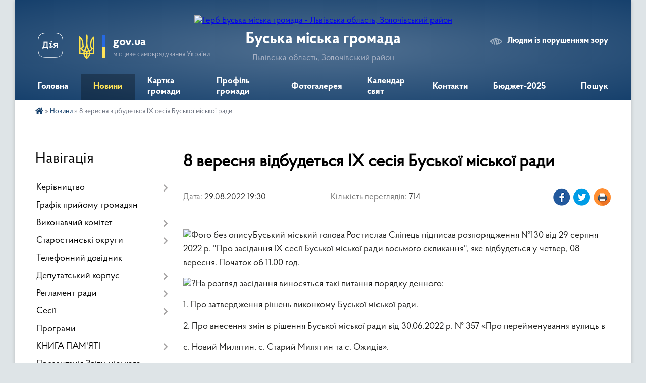

--- FILE ---
content_type: text/html; charset=UTF-8
request_url: https://busk-miskrada.gov.ua/news/1661790822/
body_size: 26082
content:
<!DOCTYPE html>
<html lang="uk">
<head>
	<!--[if IE]><meta http-equiv="X-UA-Compatible" content="IE=edge"><![endif]-->
	<meta charset="utf-8">
	<meta name="viewport" content="width=device-width, initial-scale=1">
	<!--[if IE]><script>
		document.createElement('header');
		document.createElement('nav');
		document.createElement('main');
		document.createElement('section');
		document.createElement('article');
		document.createElement('aside');
		document.createElement('footer');
		document.createElement('figure');
		document.createElement('figcaption');
	</script><![endif]-->
	<title>8 вересня відбудеться IX сесія Буської міської ради | Буська громада</title>
	<meta name="description" content="Буський міський голова Ростислав Сліпець підписав розпорядження №130 від 29 серпня 2022 р. &amp;quot;Про засідання ІХ сесії Буської міської ради восьмого скликання&amp;quot;, яке відбудеться у четвер, 08 вересня. Початок об 11.00 год.. . На розгляд">
	<meta name="keywords" content="8, вересня, відбудеться, IX, сесія, Буської, міської, ради, |, Буська, громада">

	
		<meta property="og:image" content="https://i.ibb.co/1JVgcKQ/IMG-20210517-140624.jpg">
	<meta property="og:image:width" content="640">
	<meta property="og:image:height" content="481">
			<meta property="og:title" content="8 вересня відбудеться IX сесія Буської міської ради">
			<meta property="og:description" content="Буський міський голова Ростислав Сліпець підписав розпорядження №130 від 29 серпня 2022 р. &amp;quot;Про засідання ІХ сесії Буської міської ради восьмого скликання&amp;quot;, яке відбудеться у четвер, 08 вересня. Початок об 11.00 год.">
			<meta property="og:type" content="article">
	<meta property="og:url" content="https://busk-miskrada.gov.ua/news/1661790822/">
		
		<link rel="apple-touch-icon" sizes="57x57" href="https://gromada.org.ua/apple-icon-57x57.png">
	<link rel="apple-touch-icon" sizes="60x60" href="https://gromada.org.ua/apple-icon-60x60.png">
	<link rel="apple-touch-icon" sizes="72x72" href="https://gromada.org.ua/apple-icon-72x72.png">
	<link rel="apple-touch-icon" sizes="76x76" href="https://gromada.org.ua/apple-icon-76x76.png">
	<link rel="apple-touch-icon" sizes="114x114" href="https://gromada.org.ua/apple-icon-114x114.png">
	<link rel="apple-touch-icon" sizes="120x120" href="https://gromada.org.ua/apple-icon-120x120.png">
	<link rel="apple-touch-icon" sizes="144x144" href="https://gromada.org.ua/apple-icon-144x144.png">
	<link rel="apple-touch-icon" sizes="152x152" href="https://gromada.org.ua/apple-icon-152x152.png">
	<link rel="apple-touch-icon" sizes="180x180" href="https://gromada.org.ua/apple-icon-180x180.png">
	<link rel="icon" type="image/png" sizes="192x192"  href="https://gromada.org.ua/android-icon-192x192.png">
	<link rel="icon" type="image/png" sizes="32x32" href="https://gromada.org.ua/favicon-32x32.png">
	<link rel="icon" type="image/png" sizes="96x96" href="https://gromada.org.ua/favicon-96x96.png">
	<link rel="icon" type="image/png" sizes="16x16" href="https://gromada.org.ua/favicon-16x16.png">
	<link rel="manifest" href="https://gromada.org.ua/manifest.json">
	<meta name="msapplication-TileColor" content="#ffffff">
	<meta name="msapplication-TileImage" content="https://gromada.org.ua/ms-icon-144x144.png">
	<meta name="theme-color" content="#ffffff">
	
	
		<meta name="robots" content="">
	
    <link rel="preload" href="https://cdnjs.cloudflare.com/ajax/libs/font-awesome/5.9.0/css/all.min.css" as="style">
	<link rel="stylesheet" href="https://cdnjs.cloudflare.com/ajax/libs/font-awesome/5.9.0/css/all.min.css" integrity="sha512-q3eWabyZPc1XTCmF+8/LuE1ozpg5xxn7iO89yfSOd5/oKvyqLngoNGsx8jq92Y8eXJ/IRxQbEC+FGSYxtk2oiw==" crossorigin="anonymous" referrerpolicy="no-referrer" />

    <link rel="preload" href="//gromada.org.ua/themes/km2/css/styles_vip.css?v=3.34" as="style">
	<link rel="stylesheet" href="//gromada.org.ua/themes/km2/css/styles_vip.css?v=3.34">
	<link rel="stylesheet" href="//gromada.org.ua/themes/km2/css/103749/theme_vip.css?v=1769700064">
	
		<!--[if lt IE 9]>
	<script src="https://oss.maxcdn.com/html5shiv/3.7.2/html5shiv.min.js"></script>
	<script src="https://oss.maxcdn.com/respond/1.4.2/respond.min.js"></script>
	<![endif]-->
	<!--[if gte IE 9]>
	<style type="text/css">
		.gradient { filter: none; }
	</style>
	<![endif]-->

</head>
<body class="">

	<a href="#top_menu" class="skip-link link" aria-label="Перейти до головного меню (Alt+1)" accesskey="1">Перейти до головного меню (Alt+1)</a>
	<a href="#left_menu" class="skip-link link" aria-label="Перейти до бічного меню (Alt+2)" accesskey="2">Перейти до бічного меню (Alt+2)</a>
    <a href="#main_content" class="skip-link link" aria-label="Перейти до головного вмісту (Alt+3)" accesskey="3">Перейти до текстового вмісту (Alt+3)</a>




	
	<div class="wrap">
		
		<header>
			<div class="header_wrap">
				<div class="logo">
					<a href="https://busk-miskrada.gov.ua/" id="logo" class="form_2">
						<img src="https://rada.info/upload/users_files/26307575/gerb/a2f48cb0284e904ecb2c3bfd40670921.png" alt="Герб Буська міська громада - Львівська область, Золочівський район">
					</a>
				</div>
				<div class="title">
					<div class="slogan_1">Буська міська громада</div>
					<div class="slogan_2">Львівська область, Золочівський район</div>
				</div>
				<div class="gov_ua_block">
					<a class="diia" href="https://diia.gov.ua/" target="_blank" rel="nofollow" title="Державні послуги онлайн"><img src="//gromada.org.ua/themes/km2/img/diia.png" alt="Логотип Diia"></a>
					<img src="//gromada.org.ua/themes/km2/img/gerb.svg" class="gerb" alt="Герб України">
					<span class="devider"></span>
					<div class="title">
						<b>gov.ua</b>
						<span>місцеве самоврядування України</span>
					</div>
				</div>
								<div class="alt_link">
					<a href="#" rel="nofollow" title="Режим високої контастності" onclick="return set_special('a183bfd05332a718dc5cdd9d0aad34cc13f3e405');">Людям із порушенням зору</a>
				</div>
								
				<section class="top_nav">
					<nav class="main_menu" id="top_menu">
						<ul>
														<li class="">
								<a href="https://busk-miskrada.gov.ua/main/"><span>Головна</span></a>
																							</li>
														<li class="active">
								<a href="https://busk-miskrada.gov.ua/news/"><span>Новини</span></a>
																							</li>
														<li class="">
								<a href="https://busk-miskrada.gov.ua/structure/"><span>Картка громади</span></a>
																							</li>
														<li class=" has-sub">
								<a href="https://busk-miskrada.gov.ua/more_news/"><span>Профіль громади</span></a>
																<button onclick="return show_next_level(this);" aria-label="Показати підменю"></button>
																								<ul>
																		<li>
										<a href="https://busk-miskrada.gov.ua/istorichna-dovidka-22-08-00-18-02-2021/">Історична довідка</a>
																													</li>
																		<li>
										<a href="https://busk-miskrada.gov.ua/viznachni-ljudi-21-55-31-18-02-2021/">Видатні особистості</a>
																													</li>
																		<li>
										<a href="https://busk-miskrada.gov.ua/istorichni-miscya-21-56-01-18-02-2021/">Культурна спадщина</a>
																													</li>
																										</ul>
															</li>
														<li class="">
								<a href="https://busk-miskrada.gov.ua/photo/"><span>Фотогалерея</span></a>
																							</li>
														<li class="">
								<a href="https://busk-miskrada.gov.ua/kalendar-svyat-21-41-22-18-02-2021/"><span>Календар свят</span></a>
																							</li>
														<li class="">
								<a href="https://busk-miskrada.gov.ua/feedback/"><span>Контакти</span></a>
																							</li>
														<li class="">
								<a href="https://busk-miskrada.gov.ua/zvit-golovi-za-2021-rik-11-28-34-31-12-2021/"><span>Бюджет-2025</span></a>
																							</li>
																				</ul>
					</nav>
					&nbsp;
					<button class="menu-button" id="open-button"><i class="fas fa-bars"></i> Меню сайту</button>
					<a href="https://busk-miskrada.gov.ua/search/" rel="nofollow" class="search_button">Пошук</a>
				</section>
				
			</div>
		</header>
				
		<section class="bread_crumbs">
		<div xmlns:v="http://rdf.data-vocabulary.org/#"><a href="https://busk-miskrada.gov.ua/" title="Головна сторінка"><i class="fas fa-home"></i></a> &raquo; <a href="https://busk-miskrada.gov.ua/news/" aria-current="page">Новини</a>  &raquo; <span>8 вересня відбудеться IX сесія Буської міської ради</span></div>
	</section>
	
	<section class="center_block">
		<div class="row">
			<div class="grid-25 fr">
				<aside>
				
									
										<div class="sidebar_title">Навігація</div>
										
					<nav class="sidebar_menu" id="left_menu">
						<ul>
														<li class=" has-sub">
								<a href="https://busk-miskrada.gov.ua/sklad-kerivnictva-14-52-21-28-02-2019/"><span>Керівництво</span></a>
																<button onclick="return show_next_level(this);" aria-label="Показати підменю"></button>
																								<ul>
																		<li class="">
										<a href="https://busk-miskrada.gov.ua/buskij-miskij-golova-10-22-46-15-01-2021/"><span>Буський міський голова</span></a>
																													</li>
																		<li class="">
										<a href="https://busk-miskrada.gov.ua/sekretar-miskoi-radi-10-45-08-15-01-2021/"><span>Секретар міської ради</span></a>
																													</li>
																		<li class="">
										<a href="https://busk-miskrada.gov.ua/zastupnik-buskogo-miskogo-golovi-11-43-54-15-01-2021/"><span>Заступники Буського міського голови</span></a>
																													</li>
																		<li class="">
										<a href="https://busk-miskrada.gov.ua/kerivnik-aparatu-10-33-48-18-01-2021/"><span>Секретар виконкому</span></a>
																													</li>
																										</ul>
															</li>
														<li class="">
								<a href="https://busk-miskrada.gov.ua/grafik-prijomu-gromadyan-15-02-22-28-02-2019/"><span>Графік прийому громадян</span></a>
																							</li>
														<li class=" has-sub">
								<a href="https://busk-miskrada.gov.ua/vikonavchij-komitet-15-01-59-28-02-2019/"><span>Виконавчий комітет</span></a>
																<button onclick="return show_next_level(this);" aria-label="Показати підменю"></button>
																								<ul>
																		<li class="">
										<a href="https://busk-miskrada.gov.ua/sklad-vikonavchogo-komitetu-10-19-30-15-01-2021/"><span>Склад виконавчого комітету</span></a>
																													</li>
																		<li class="">
										<a href="https://busk-miskrada.gov.ua/struktura-11-14-33-14-01-2022/"><span>Структура</span></a>
																													</li>
																		<li class="">
										<a href="https://busk-miskrada.gov.ua/plan-roboti-vikonavchogo-komitetu-10-20-16-15-01-2021/"><span>План роботи виконавчого комітету</span></a>
																													</li>
																		<li class="">
										<a href="https://busk-miskrada.gov.ua/reglament-10-20-46-15-01-2021/"><span>Регламент</span></a>
																													</li>
																		<li class="">
										<a href="https://busk-miskrada.gov.ua/polozhennya-09-39-37-26-02-2021/"><span>Положення</span></a>
																													</li>
																		<li class="">
										<a href="https://busk-miskrada.gov.ua/instrukciya-z-dilovodstva-09-26-36-21-07-2021/"><span>Інструкція з діловодства</span></a>
																													</li>
																		<li class=" has-sub">
										<a href="https://busk-miskrada.gov.ua/zasidannya-vikonkomu-11-04-35-09-03-2021/"><span>Засідання виконкому 2021</span></a>
																				<button onclick="return show_next_level(this);" aria-label="Показати підменю"></button>
																														<ul>
																						<li><a href="https://busk-miskrada.gov.ua/5-bereznya-2021-r-11-05-34-09-03-2021/"><span>5 березня 2021 р.</span></a></li>
																						<li><a href="https://busk-miskrada.gov.ua/25032021-roku-15-23-06-25-03-2021/"><span>25 березня 2021 р.</span></a></li>
																						<li><a href="https://busk-miskrada.gov.ua/14-kvitnya-2021-roku-16-42-09-15-04-2021/"><span>14 квітня 2021 р.</span></a></li>
																						<li><a href="https://busk-miskrada.gov.ua/27-kvitnya-2021-r-14-21-00-05-05-2021/"><span>27 квітня 2021 р.</span></a></li>
																						<li><a href="https://busk-miskrada.gov.ua/20052021-r-16-53-49-25-05-2021/"><span>20 травня 2021 р.</span></a></li>
																						<li><a href="https://busk-miskrada.gov.ua/03-chervnya-2021-r-20-39-50-16-06-2021/"><span>03 червня 2021 р.</span></a></li>
																						<li><a href="https://busk-miskrada.gov.ua/08-lipnya-2021-r-11-13-12-12-07-2021/"><span>08 липня 2021 р.</span></a></li>
																						<li><a href="https://busk-miskrada.gov.ua/21-lipnya-2021-r-09-45-42-27-07-2021/"><span>21 липня 2021 р.</span></a></li>
																						<li><a href="https://busk-miskrada.gov.ua/26-lipnya-2021-r-16-44-10-30-07-2021/"><span>26 липня 2021 р.</span></a></li>
																						<li><a href="https://busk-miskrada.gov.ua/18-serpnya-2021-r-09-47-40-28-08-2021/"><span>18 серпня 2021 р.</span></a></li>
																						<li><a href="https://busk-miskrada.gov.ua/27-serpnya-2021-r-10-55-50-07-09-2021/"><span>27 серпня 2021 р.</span></a></li>
																						<li><a href="https://busk-miskrada.gov.ua/23-veresnya-2021-r-09-49-09-05-10-2021/"><span>23 вересня 2021 р.</span></a></li>
																						<li><a href="https://busk-miskrada.gov.ua/22102021-r-15-06-20-04-11-2021/"><span>22 жовтня 2021 р.</span></a></li>
																						<li><a href="https://busk-miskrada.gov.ua/19-listopada-2021-r-12-59-46-19-11-2021/"><span>19 листопада 2021 р.</span></a></li>
																						<li><a href="https://busk-miskrada.gov.ua/25112021-r-11-48-36-02-12-2021/"><span>25 листопада 2021 р.</span></a></li>
																						<li><a href="https://busk-miskrada.gov.ua/01122021-r-09-55-05-08-12-2021/"><span>01 грудня 2021 р.</span></a></li>
																						<li><a href="https://busk-miskrada.gov.ua/09-grudnya-2021-r-12-26-42-15-12-2021/"><span>09 грудня 2021 р.</span></a></li>
																						<li><a href="https://busk-miskrada.gov.ua/24-grudnya-2021-r-12-14-11-30-12-2021/"><span>24 грудня 2021 р.</span></a></li>
																						<li><a href="https://busk-miskrada.gov.ua/29122021-r-15-31-26-05-01-2022/"><span>29 грудня 2021 р.</span></a></li>
																																</ul>
																			</li>
																		<li class=" has-sub">
										<a href="https://busk-miskrada.gov.ua/zasidannya-vikonkomu-2022-r-11-23-32-14-01-2022/"><span>Засідання виконкому 2022</span></a>
																				<button onclick="return show_next_level(this);" aria-label="Показати підменю"></button>
																														<ul>
																						<li><a href="https://busk-miskrada.gov.ua/08-ljutogo-2022-r-15-19-43-23-02-2022/"><span>08 лютого 2022 р.</span></a></li>
																						<li><a href="https://busk-miskrada.gov.ua/22-ljutogo-2022-r-09-47-57-04-03-2022/"><span>22 лютого 2022 р.</span></a></li>
																						<li><a href="https://busk-miskrada.gov.ua/01-bereznya-2022-r-09-49-05-04-03-2022/"><span>01 березня 2022 р.</span></a></li>
																						<li><a href="https://busk-miskrada.gov.ua/06-bereznya-2022-r-15-53-49-06-03-2022/"><span>06 березня 2022 р.</span></a></li>
																						<li><a href="https://busk-miskrada.gov.ua/18-bereznya-2022-r-14-30-00-23-03-2022/"><span>18 березня 2022 р.</span></a></li>
																						<li><a href="https://busk-miskrada.gov.ua/29-bereznya-2022-r-10-38-34-07-04-2022/"><span>29 березня 2022 р.</span></a></li>
																						<li><a href="https://busk-miskrada.gov.ua/14-kvitnya-2022-r-16-14-00-27-04-2022/"><span>14 квітня 2022 р.</span></a></li>
																						<li><a href="https://busk-miskrada.gov.ua/27-kvitnya-2022-r-17-23-33-03-05-2022/"><span>27 квітня 2022 р.</span></a></li>
																						<li><a href="https://busk-miskrada.gov.ua/12-travnya-2022-r-14-11-11-20-05-2022/"><span>12 травня 2022 р.</span></a></li>
																						<li><a href="https://busk-miskrada.gov.ua/10-chervnya-2022-r-15-08-03-14-06-2022/"><span>10 червня 2022 р.</span></a></li>
																						<li><a href="https://busk-miskrada.gov.ua/24-chervnya-2022-r-09-42-19-04-07-2022/"><span>24 червня 2022 р.</span></a></li>
																						<li><a href="https://busk-miskrada.gov.ua/19-lipnya-2022-r-09-54-10-04-08-2022/"><span>19 липня 2022 р.</span></a></li>
																						<li><a href="https://busk-miskrada.gov.ua/05-serpnya-2022-r-11-12-03-11-08-2022/"><span>05 серпня 2022 р.</span></a></li>
																						<li><a href="https://busk-miskrada.gov.ua/12-serpnya-2022-r-14-32-28-16-08-2022/"><span>12 серпня 2022 р.</span></a></li>
																						<li><a href="https://busk-miskrada.gov.ua/26-serpnya-2022-r-12-26-27-01-09-2022/"><span>26 серпня 2022 р.</span></a></li>
																						<li><a href="https://busk-miskrada.gov.ua/15-veresnya-2022-r-12-08-42-27-09-2022/"><span>15 вересня 2022 р.</span></a></li>
																						<li><a href="https://busk-miskrada.gov.ua/23-veresnya-2022-r-11-22-38-05-10-2022/"><span>23 вересня 2022 р.</span></a></li>
																						<li><a href="https://busk-miskrada.gov.ua/29-veresnya-2022-r-10-32-37-12-10-2022/"><span>29 вересня 2022 р.</span></a></li>
																						<li><a href="https://busk-miskrada.gov.ua/13-zhovtnya-2022-r-09-57-28-20-10-2022/"><span>13 жовтня 2022 р.</span></a></li>
																						<li><a href="https://busk-miskrada.gov.ua/20-zhovtnya-2022-r-16-23-28-07-11-2022/"><span>20 жовтня 2022 р.</span></a></li>
																						<li><a href="https://busk-miskrada.gov.ua/28-zhovtnya-2022-r-16-13-28-07-11-2022/"><span>28 жовтня 2022 р.</span></a></li>
																						<li><a href="https://busk-miskrada.gov.ua/03-listopada-2022-r-11-17-25-12-12-2022/"><span>03 листопада 2022 р.</span></a></li>
																						<li><a href="https://busk-miskrada.gov.ua/07-listopada-2022-r-11-18-43-12-12-2022/"><span>07 листопада 2022 р.</span></a></li>
																						<li><a href="https://busk-miskrada.gov.ua/17-listopada-2022-r-11-20-17-12-12-2022/"><span>17 листопада 2022 р.</span></a></li>
																						<li><a href="https://busk-miskrada.gov.ua/24-listopada-2022-r-11-21-53-12-12-2022/"><span>24 листопада 2022 р.</span></a></li>
																						<li><a href="https://busk-miskrada.gov.ua/07-grudnya-2022-r-16-05-30-05-01-2023/"><span>07 грудня 2022 р.</span></a></li>
																						<li><a href="https://busk-miskrada.gov.ua/22-grudnya-2022-r-16-07-24-05-01-2023/"><span>22 грудня 2022 р.</span></a></li>
																						<li><a href="https://busk-miskrada.gov.ua/29-grudnya-2022-r-16-08-49-05-01-2023/"><span>29 грудня 2022 р.</span></a></li>
																																</ul>
																			</li>
																		<li class=" has-sub">
										<a href="https://busk-miskrada.gov.ua/zasidannya-vikonkomu-2023-16-45-03-04-01-2023/"><span>Засідання виконкому 2023</span></a>
																				<button onclick="return show_next_level(this);" aria-label="Показати підменю"></button>
																														<ul>
																						<li><a href="https://busk-miskrada.gov.ua/20-sichnya-2023-r-15-25-07-30-01-2023/"><span>20 січня 2023 р.</span></a></li>
																						<li><a href="https://busk-miskrada.gov.ua/10-ljutogo-2023-r-16-19-25-15-02-2023/"><span>10 лютого 2023 р.</span></a></li>
																						<li><a href="https://busk-miskrada.gov.ua/24-ljutogo-2023-r-10-43-03-09-03-2023/"><span>24 лютого 2023 р.</span></a></li>
																						<li><a href="https://busk-miskrada.gov.ua/08-bereznya-2023-r-15-19-43-21-03-2023/"><span>08 березня 2023 р.</span></a></li>
																						<li><a href="https://busk-miskrada.gov.ua/22-bereznya-2023-r-10-39-28-11-04-2023/"><span>22 березня 2023 р.</span></a></li>
																						<li><a href="https://busk-miskrada.gov.ua/12-kvitnya-2023-r-09-18-36-21-04-2023/"><span>12 квітня 2023 р.</span></a></li>
																						<li><a href="https://busk-miskrada.gov.ua/28-kvitnya-2023-r-11-33-49-22-05-2023/"><span>28 квітня 2023 р.</span></a></li>
																						<li><a href="https://busk-miskrada.gov.ua/19-travnya-2023-r-14-52-56-12-06-2023/"><span>19 травня 2023 р.</span></a></li>
																						<li><a href="https://busk-miskrada.gov.ua/23-chervnya-2023-r-14-37-03-07-07-2023/"><span>23 червня 2023 р.</span></a></li>
																						<li><a href="https://busk-miskrada.gov.ua/14-lipnya-2023-r-10-01-21-25-07-2023/"><span>14 липня 2023 р.</span></a></li>
																						<li><a href="https://busk-miskrada.gov.ua/09-serpnya-2023-r-10-32-16-04-09-2023/"><span>09 серпня 2023 р.</span></a></li>
																						<li><a href="https://busk-miskrada.gov.ua/06-veresnya-2023-r-11-11-21-23-02-2024/"><span>06 вересня 2023 р.</span></a></li>
																						<li><a href="https://busk-miskrada.gov.ua/25-veresnya-2023-r-15-06-24-03-10-2023/"><span>25 вересня 2023 р.</span></a></li>
																						<li><a href="https://busk-miskrada.gov.ua/06-zhovtnya-2023-r-09-49-18-13-10-2023/"><span>06 жовтня 2023 р.</span></a></li>
																						<li><a href="https://busk-miskrada.gov.ua/13-zhovtnya-2023-r-09-30-19-20-10-2023/"><span>13 жовтня 2023 р.</span></a></li>
																						<li><a href="https://busk-miskrada.gov.ua/31-zhovtnya-2023-r-14-24-34-09-11-2023/"><span>31 жовтня 2023 р.</span></a></li>
																						<li><a href="https://busk-miskrada.gov.ua/07-listopada-2023-r-15-54-56-14-11-2023/"><span>07 листопада 2023 р.</span></a></li>
																						<li><a href="https://busk-miskrada.gov.ua/15-listopada-2023-r-15-30-42-22-11-2023/"><span>15 листопада 2023 р.</span></a></li>
																						<li><a href="https://busk-miskrada.gov.ua/29-listopada-2023-r-16-09-56-21-12-2023/"><span>29 листопада 2023 р.</span></a></li>
																						<li><a href="https://busk-miskrada.gov.ua/05-grudnya-2023-r-09-14-10-22-12-2023/"><span>05 грудня 2023 р.</span></a></li>
																						<li><a href="https://busk-miskrada.gov.ua/19-grudnya-2023-r-09-17-45-22-12-2023/"><span>19 грудня 2023 р.</span></a></li>
																						<li><a href="https://busk-miskrada.gov.ua/26-grudnya-2023-r-12-03-20-28-12-2023/"><span>26 грудня 2023 р.</span></a></li>
																																</ul>
																			</li>
																		<li class=" has-sub">
										<a href="https://busk-miskrada.gov.ua/zasidannya-vikonkomu-2024-14-52-51-04-01-2024/"><span>Засідання виконкому 2024</span></a>
																				<button onclick="return show_next_level(this);" aria-label="Показати підменю"></button>
																														<ul>
																						<li><a href="https://busk-miskrada.gov.ua/11-sichnya-2024-r-13-29-40-12-01-2024/"><span>11 січня 2024 р.</span></a></li>
																						<li><a href="https://busk-miskrada.gov.ua/01-ljutogo-2024-r-16-44-31-06-02-2024/"><span>01 лютого 2024 р.</span></a></li>
																						<li><a href="https://busk-miskrada.gov.ua/06-ljutogo-2024-r-11-15-48-12-02-2024/"><span>06 лютого 2024 р.</span></a></li>
																						<li><a href="https://busk-miskrada.gov.ua/12-ljutogo-2024-r-16-16-47-23-02-2024/"><span>12 лютого 2024 р.</span></a></li>
																						<li><a href="https://busk-miskrada.gov.ua/28-ljutogo-2024-r-16-47-00-06-03-2024/"><span>28 лютого 2024 р.</span></a></li>
																						<li><a href="https://busk-miskrada.gov.ua/22-ljutogo-2024-r-14-15-51-01-03-2024/"><span>22 лютого 2024 р.</span></a></li>
																						<li><a href="https://busk-miskrada.gov.ua/12-bereznya-2024-r-15-36-01-15-03-2024/"><span>12 березня 2024 р.</span></a></li>
																						<li><a href="https://busk-miskrada.gov.ua/15-bereznya-2024-r-16-36-51-15-03-2024/"><span>15 березня 2024 р.</span></a></li>
																						<li><a href="https://busk-miskrada.gov.ua/04-kvitnya-2024-r-15-32-25-11-04-2024/"><span>04 квітня 2024 р.</span></a></li>
																						<li><a href="https://busk-miskrada.gov.ua/28-bereznya-2024-r-11-56-03-03-04-2024/"><span>28 березня 2024 р.</span></a></li>
																						<li><a href="https://busk-miskrada.gov.ua/25-kvitnya-2024-r-15-00-40-09-05-2024/"><span>25 квітня 2024 р.</span></a></li>
																						<li><a href="https://busk-miskrada.gov.ua/17-travnya-2024-14-19-14-05-06-2024/"><span>17 травня 2024 р.</span></a></li>
																						<li><a href="https://busk-miskrada.gov.ua/14-chervnya-2024-r-16-13-52-02-07-2024/"><span>14 червня 2024 р.</span></a></li>
																						<li><a href="https://busk-miskrada.gov.ua/19-listopada-2024-r-16-02-22-02-12-2024/"><span>19 листопада 2024 р.</span></a></li>
																						<li><a href="https://busk-miskrada.gov.ua/28-zhovtnya-2024-r-09-54-21-14-02-2025/"><span>28 жовтня 2024 р.</span></a></li>
																						<li><a href="https://busk-miskrada.gov.ua/26-grudnya-2024-r-16-46-13-30-12-2024/"><span>26 грудня 2024 р.</span></a></li>
																						<li><a href="https://busk-miskrada.gov.ua/19-grudnya-2024-r-09-43-46-25-12-2024/"><span>19 грудня 2024 р.</span></a></li>
																						<li><a href="https://busk-miskrada.gov.ua/16-lipnya-2024-r-10-38-55-22-07-2024/"><span>16 липня 2024 р.</span></a></li>
																						<li><a href="https://busk-miskrada.gov.ua/10-zhovtnya-2024-r-15-13-44-15-10-2024/"><span>10 жовтня 2024 р.</span></a></li>
																						<li><a href="https://busk-miskrada.gov.ua/28-serpnya-2024-r-14-50-24-13-09-2024/"><span>28 серпня 2024 р.</span></a></li>
																						<li><a href="https://busk-miskrada.gov.ua/27-chervnya-2024-r-10-24-12-09-07-2024/"><span>27 червня 2024 р.</span></a></li>
																						<li><a href="https://busk-miskrada.gov.ua/29-listopada-2024-r-12-51-45-13-12-2024/"><span>29 листопада 2024 р.</span></a></li>
																						<li><a href="https://busk-miskrada.gov.ua/02-serpnya-2024-r-10-23-59-20-08-2024/"><span>02 серпня 2024 р.</span></a></li>
																						<li><a href="https://busk-miskrada.gov.ua/16-serpnya-2024-r-11-05-40-29-08-2024/"><span>16 серпня 2024 р.</span></a></li>
																						<li><a href="https://busk-miskrada.gov.ua/23-serpnya-2024-r-14-10-23-29-08-2024/"><span>23 серпня 2024 р.</span></a></li>
																						<li><a href="https://busk-miskrada.gov.ua/12-veresnya-2024-r-14-01-56-14-10-2024/"><span>12 вересня 2024 р.</span></a></li>
																						<li><a href="https://busk-miskrada.gov.ua/25-veresnya-2024-r-14-26-52-14-10-2024/"><span>25 вересня 2024 р.</span></a></li>
																																</ul>
																			</li>
																		<li class=" has-sub">
										<a href="https://busk-miskrada.gov.ua/zasidannya-vikonkomu-2025-16-18-55-30-01-2025/"><span>Засідання виконкому 2025</span></a>
																				<button onclick="return show_next_level(this);" aria-label="Показати підменю"></button>
																														<ul>
																						<li><a href="https://busk-miskrada.gov.ua/14-sichnya-2025-16-20-19-30-01-2025/"><span>14 січня 2025</span></a></li>
																						<li><a href="https://busk-miskrada.gov.ua/30-sichnya-2025-16-47-42-05-02-2025/"><span>30 січня 2025</span></a></li>
																						<li><a href="https://busk-miskrada.gov.ua/05-ljutogo-2025-11-19-41-11-02-2025/"><span>05 лютого 2025</span></a></li>
																						<li><a href="https://busk-miskrada.gov.ua/20-ljutogo-2025-14-14-34-27-02-2025/"><span>20 лютого 2025</span></a></li>
																						<li><a href="https://busk-miskrada.gov.ua/17-bereznya-2025-10-11-08-31-03-2025/"><span>17 березня 2025</span></a></li>
																						<li><a href="https://busk-miskrada.gov.ua/27-bereznya-2025-10-28-23-16-04-2025/"><span>27 березня 2025</span></a></li>
																						<li><a href="https://busk-miskrada.gov.ua/08-kvitnya-2025-09-31-12-30-04-2025/"><span>08 квітня 2025</span></a></li>
																						<li><a href="https://busk-miskrada.gov.ua/29-kvitnya-2025-14-59-49-05-09-2025/"><span>29 квітня 2025</span></a></li>
																						<li><a href="https://busk-miskrada.gov.ua/15-travnya-2025-09-50-12-20-05-2025/"><span>15 травня 2025</span></a></li>
																						<li><a href="https://busk-miskrada.gov.ua/05chervnya-2025-09-27-17-11-06-2025/"><span>05 червня 2025</span></a></li>
																						<li><a href="https://busk-miskrada.gov.ua/09-chervnya-2025-09-24-04-19-06-2025/"><span>09 червня 2025</span></a></li>
																						<li><a href="https://busk-miskrada.gov.ua/26-chervnya-2025-14-52-16-03-07-2025/"><span>26 червня 2025</span></a></li>
																						<li><a href="https://busk-miskrada.gov.ua/03-lipnya-2025-10-50-13-16-07-2025/"><span>03 липня 2025</span></a></li>
																						<li><a href="https://busk-miskrada.gov.ua/17-lipnya-2025-15-30-01-31-07-2025/"><span>17 липня 2025</span></a></li>
																						<li><a href="https://busk-miskrada.gov.ua/31-lipnya-2025-10-59-27-18-08-2025/"><span>31 липня 2025</span></a></li>
																						<li><a href="https://busk-miskrada.gov.ua/21-serpnya-2025-11-12-23-01-09-2025/"><span>21 серпня 2025</span></a></li>
																						<li><a href="https://busk-miskrada.gov.ua/09-veresnya-2025-16-09-19-22-09-2025/"><span>09 вересня 2025</span></a></li>
																						<li><a href="https://busk-miskrada.gov.ua/23-veresnya-2025-14-48-10-07-10-2025/"><span>23 вересня 2025</span></a></li>
																						<li><a href="https://busk-miskrada.gov.ua/17-zhovtnya-2025-09-22-00-28-10-2025/"><span>17 жовтня 2025</span></a></li>
																						<li><a href="https://busk-miskrada.gov.ua/06-listopada-2025-09-52-30-11-11-2025/"><span>06 листопада 2025</span></a></li>
																						<li><a href="https://busk-miskrada.gov.ua/13-listopada-09-21-01-14-11-2025/"><span>13 листопада 2025</span></a></li>
																						<li><a href="https://busk-miskrada.gov.ua/27-listopada-2025-16-05-13-03-12-2025/"><span>27 листопада 2025</span></a></li>
																						<li><a href="https://busk-miskrada.gov.ua/02-grudnya-2025-12-01-37-08-12-2025/"><span>02 грудня 2025</span></a></li>
																						<li><a href="https://busk-miskrada.gov.ua/19-grudnya-2025-15-48-57-30-12-2025/"><span>19 грудня 2025</span></a></li>
																						<li><a href="https://busk-miskrada.gov.ua/30-grudnya-2025-09-13-09-06-01-2026/"><span>30 грудня 2025</span></a></li>
																																</ul>
																			</li>
																		<li class="">
										<a href="https://busk-miskrada.gov.ua/zasidannya-vikonkomu-2026-15-10-12-08-01-2026/"><span>Засідання виконкому 2026</span></a>
																													</li>
																										</ul>
															</li>
														<li class=" has-sub">
								<a href="https://busk-miskrada.gov.ua/starostinski-okrugi-20-15-36-04-01-2021/"><span>Старостинські округи</span></a>
																<button onclick="return show_next_level(this);" aria-label="Показати підменю"></button>
																								<ul>
																		<li class="">
										<a href="https://busk-miskrada.gov.ua/karta-starostinskih-okrugiv-09-47-44-15-01-2021/"><span>Карта старостинських округів</span></a>
																													</li>
																		<li class="">
										<a href="https://busk-miskrada.gov.ua/polozhennya-10-59-54-11-01-2021/"><span>Положення про старосту</span></a>
																													</li>
																		<li class="">
										<a href="https://busk-miskrada.gov.ua/grafik-prijomu-gromadyan-starostami-10-58-27-19-03-2021/"><span>Графік прийому громадян старостами</span></a>
																													</li>
																		<li class="">
										<a href="https://busk-miskrada.gov.ua/starostinski-okrugi-20-16-43-04-01-2021/"><span>Форми довідок та підстави їх видачі</span></a>
																													</li>
																										</ul>
															</li>
														<li class="">
								<a href="https://busk-miskrada.gov.ua/telefonnij-dovidnik-17-05-37-05-11-2024/"><span>Телефонний довідник</span></a>
																							</li>
														<li class=" has-sub">
								<a href="https://busk-miskrada.gov.ua/deputatskij-korpus-14-51-36-28-02-2019/"><span>Депутатський корпус</span></a>
																<button onclick="return show_next_level(this);" aria-label="Показати підменю"></button>
																								<ul>
																		<li class="">
										<a href="https://busk-miskrada.gov.ua/spisok-deputativ-buskoi-miskoi-radi-20-01-24-12-01-2021/"><span>Список депутатів Буської міської ради</span></a>
																													</li>
																		<li class="">
										<a href="https://busk-miskrada.gov.ua/sklad-postijnih-komisij-14-55-27-28-02-2019/"><span>Склад постійних комісій</span></a>
																													</li>
																		<li class="">
										<a href="https://busk-miskrada.gov.ua/deputatski-frakcii-20-06-27-12-01-2021/"><span>Депутатські фракції</span></a>
																													</li>
																										</ul>
															</li>
														<li class=" has-sub">
								<a href="https://busk-miskrada.gov.ua/reglament-radi-18-49-45-13-03-2019/"><span>Регламент ради</span></a>
																<button onclick="return show_next_level(this);" aria-label="Показати підменю"></button>
																								<ul>
																		<li class="">
										<a href="https://busk-miskrada.gov.ua/reglament-buskoi-miskoi-radi-viii-sklikannya-14-19-05-22-03-2021/"><span>Регламент Буської міської ради VIII  скликання</span></a>
																													</li>
																		<li class="">
										<a href="https://busk-miskrada.gov.ua/reglament-buskoi-miskoi-radi-somogo-sklikannya-12-48-12-10-05-2019/"><span>Регламент Буської  міської ради сьомого скликання</span></a>
																													</li>
																										</ul>
															</li>
														<li class=" has-sub">
								<a href="https://busk-miskrada.gov.ua/sesii-11-01-11-11-01-2021/"><span>Сесії</span></a>
																<button onclick="return show_next_level(this);" aria-label="Показати підменю"></button>
																								<ul>
																		<li class=" has-sub">
										<a href="https://busk-miskrada.gov.ua/2020-rik-11-01-33-11-01-2021/"><span>2020 рік</span></a>
																				<button onclick="return show_next_level(this);" aria-label="Показати підменю"></button>
																														<ul>
																						<li><a href="https://busk-miskrada.gov.ua/i-sesiya-i-plenarne-zasidannya-19-28-41-10-03-2021/"><span>І сесія І пленарне засідання</span></a></li>
																						<li><a href="https://busk-miskrada.gov.ua/1-sesiya-15-52-25-18-01-2021/"><span>І сесія ІІ пленарне засідання</span></a></li>
																						<li><a href="https://busk-miskrada.gov.ua/2-sesiya-15-52-51-18-01-2021/"><span>2 сесія І пленарне засідання</span></a></li>
																																</ul>
																			</li>
																		<li class=" has-sub">
										<a href="https://busk-miskrada.gov.ua/2021-rik-11-01-57-11-01-2021/"><span>2021 рік</span></a>
																				<button onclick="return show_next_level(this);" aria-label="Показати підменю"></button>
																														<ul>
																						<li><a href="https://busk-miskrada.gov.ua/ii-sesiya-2-plzasidannya-14-48-59-04-02-2021/"><span>ІІ сесія 2 пленарне засідання</span></a></li>
																						<li><a href="https://busk-miskrada.gov.ua/iii-sesiya-14-41-41-09-04-2021/"><span>ІІІ сесія</span></a></li>
																						<li><a href="https://busk-miskrada.gov.ua/iv-sesiya-20-38-44-16-06-2021/"><span>IV сесія І пленарне засідання</span></a></li>
																						<li><a href="https://busk-miskrada.gov.ua/iv-sesiya-ii-plenarne-zasidannya-09-48-55-15-07-2021/"><span>IV сесія ІІ пленарне засідання</span></a></li>
																						<li><a href="https://busk-miskrada.gov.ua/v-sesiya-09092021-r-17-33-56-10-09-2021/"><span>V сесія</span></a></li>
																						<li><a href="https://busk-miskrada.gov.ua/vi-sesiya-16-10-36-10-11-2021/"><span>VI сесія</span></a></li>
																						<li><a href="https://busk-miskrada.gov.ua/vii-sesiya-15-56-51-17-12-2021/"><span>VII сесія</span></a></li>
																																</ul>
																			</li>
																		<li class=" has-sub">
										<a href="https://busk-miskrada.gov.ua/2022-rik-14-10-15-29-12-2021/"><span>2022 рік</span></a>
																				<button onclick="return show_next_level(this);" aria-label="Показати підменю"></button>
																														<ul>
																						<li><a href="https://busk-miskrada.gov.ua/viii-sesiya-14-12-02-29-12-2021/"><span>VIII сесія І пленарне засідання</span></a></li>
																						<li><a href="https://busk-miskrada.gov.ua/viii-sesiya-ii-plenarne-zasidannya-17-24-49-30-06-2022/"><span>VIII сесія ІІ пленарне засідання</span></a></li>
																						<li><a href="https://busk-miskrada.gov.ua/ih-sesiya-18-07-39-08-09-2022/"><span>ІХ сесія</span></a></li>
																						<li><a href="https://busk-miskrada.gov.ua/x-sesiya-12-02-45-02-12-2022/"><span>X сесія</span></a></li>
																																</ul>
																			</li>
																		<li class=" has-sub">
										<a href="https://busk-miskrada.gov.ua/2023-16-43-01-04-01-2023/"><span>2023 рік</span></a>
																				<button onclick="return show_next_level(this);" aria-label="Показати підменю"></button>
																														<ul>
																						<li><a href="https://busk-miskrada.gov.ua/xviii-sesiya-16-23-20-24-11-2023/"><span>XVIII сесія</span></a></li>
																						<li><a href="https://busk-miskrada.gov.ua/xvii-sesiya-09-16-05-31-10-2023/"><span>XVII сесія</span></a></li>
																						<li><a href="https://busk-miskrada.gov.ua/xvi-sesiya-17-01-25-12-10-2023/"><span>XVI сесія</span></a></li>
																						<li><a href="https://busk-miskrada.gov.ua/xi-sesiya-17-01-36-04-01-2023/"><span>XI  сесія</span></a></li>
																						<li><a href="https://busk-miskrada.gov.ua/xii-sesiya-13-59-53-10-03-2023/"><span>XII сесія</span></a></li>
																						<li><a href="https://busk-miskrada.gov.ua/xiii-sesiya-17-44-22-26-04-2023/"><span>XIII сесія І пленарне засідання</span></a></li>
																						<li><a href="https://busk-miskrada.gov.ua/xiii-sesiya-ii-plenarne-zasidannya-15-57-07-09-06-2023/"><span>XIII сесія ІІ  пленарне засідання</span></a></li>
																						<li><a href="https://busk-miskrada.gov.ua/xiv-sesiya-17-52-29-06-07-2023/"><span>XIV сесія</span></a></li>
																						<li><a href="https://busk-miskrada.gov.ua/xv-sesiya-14-26-57-14-08-2023/"><span>XV сесія</span></a></li>
																																</ul>
																			</li>
																		<li class=" has-sub">
										<a href="https://busk-miskrada.gov.ua/2024-rik-14-51-40-04-01-2024/"><span>2024 рік</span></a>
																				<button onclick="return show_next_level(this);" aria-label="Показати підменю"></button>
																														<ul>
																						<li><a href="https://busk-miskrada.gov.ua/hhii-sesiya-16-21-40-02-08-2024/"><span>ХХІІ сесія</span></a></li>
																						<li><a href="https://busk-miskrada.gov.ua/xxv-sesiya-12-47-20-13-12-2024/"><span>XXV сесія</span></a></li>
																						<li><a href="https://busk-miskrada.gov.ua/xxiv-sesiya-16-32-33-07-11-2024/"><span>XXIV сесія</span></a></li>
																						<li><a href="https://busk-miskrada.gov.ua/hhi-sesiya-10-15-16-05-07-2024/"><span>ХХІ сесія</span></a></li>
																						<li><a href="https://busk-miskrada.gov.ua/xxiii-sesiya-09-37-45-18-10-2024/"><span>XXIII сесія</span></a></li>
																						<li><a href="https://busk-miskrada.gov.ua/hh-sesiya-15-53-34-30-04-2024/"><span>ХХ сесія</span></a></li>
																						<li><a href="https://busk-miskrada.gov.ua/xix-sesiya-ii-plenarne-16-42-02-07-03-2024/"><span>XIX сесія ІІ пленарне</span></a></li>
																						<li><a href="https://busk-miskrada.gov.ua/xix-sesiya-13-58-41-12-01-2024/"><span>XIX сесія І пленарне</span></a></li>
																																</ul>
																			</li>
																		<li class=" has-sub">
										<a href="https://busk-miskrada.gov.ua/2025-rik-12-58-10-13-01-2025/"><span>2025 рік</span></a>
																				<button onclick="return show_next_level(this);" aria-label="Показати підменю"></button>
																														<ul>
																						<li><a href="https://busk-miskrada.gov.ua/hhhiii-sesiya-10-16-56-07-11-2025/"><span>ХХХIІІ сесія</span></a></li>
																						<li><a href="https://busk-miskrada.gov.ua/hhhi-sesiya-10-34-11-13-08-2025/"><span>ХХХI сесія</span></a></li>
																						<li><a href="https://busk-miskrada.gov.ua/hhhii-sesiya-16-39-57-26-09-2025/"><span>ХХХIІ сесія</span></a></li>
																						<li><a href="https://busk-miskrada.gov.ua/hhh-sesiya-14-22-32-12-08-2025/"><span>ХХХ сесія</span></a></li>
																						<li><a href="https://busk-miskrada.gov.ua/xxix-sesiya-16-43-58-10-06-2025/"><span>XXIX сесія</span></a></li>
																						<li><a href="https://busk-miskrada.gov.ua/xxviii-sesiya-12-07-30-23-04-2025/"><span>XXVIII сесія</span></a></li>
																						<li><a href="https://busk-miskrada.gov.ua/hhvii-sesiya-ii-plenarne-zasidannya-16-28-16-13-03-2025/"><span>ХХVІІ сесія (ІІ пленарне засідання)</span></a></li>
																						<li><a href="https://busk-miskrada.gov.ua/hhvi-sesiya-11-17-35-16-01-2025/"><span>ХХVI сесія</span></a></li>
																						<li><a href="https://busk-miskrada.gov.ua/hhvii-sesiya-14-25-37-21-01-2025/"><span>ХХVIІ сесія (І пленарне засідання)</span></a></li>
																																</ul>
																			</li>
																		<li class=" has-sub">
										<a href="https://busk-miskrada.gov.ua/2026-rik-15-10-45-08-01-2026/"><span>2026 рік</span></a>
																				<button onclick="return show_next_level(this);" aria-label="Показати підменю"></button>
																														<ul>
																						<li><a href="https://busk-miskrada.gov.ua/hhhiv-sesiya-11-42-45-28-01-2026/"><span>ХХХІV сесія</span></a></li>
																																</ul>
																			</li>
																		<li class=" has-sub">
										<a href="https://busk-miskrada.gov.ua/proekti-rishen-14-38-05-13-05-2019/"><span>Проєкти рішень 2021 рік</span></a>
																				<button onclick="return show_next_level(this);" aria-label="Показати підменю"></button>
																														<ul>
																						<li><a href="https://busk-miskrada.gov.ua/2-plenarne-zasidannya-ii-sesii-11022021-17-24-14-04-02-2021/"><span>II сесія 18.02.2021 р. II пленарне</span></a></li>
																						<li><a href="https://busk-miskrada.gov.ua/iii-sesiya-042021-r-13-13-47-17-03-2021/"><span>ІІІ сесія 08.04.2021 р.</span></a></li>
																						<li><a href="https://busk-miskrada.gov.ua/iv-sesiya-17062021-r-15-26-31-29-06-2021/"><span>IV сесія 17.06.2021 р.</span></a></li>
																						<li><a href="https://busk-miskrada.gov.ua/v-sesiya-09092021-r-10-59-05-26-08-2021/"><span>V сесія 09.09.2021 р.</span></a></li>
																						<li><a href="https://busk-miskrada.gov.ua/vi-sesiya-09112021-r-16-21-20-26-10-2021/"><span>VI сесія 09.11.2021 р.</span></a></li>
																						<li><a href="https://busk-miskrada.gov.ua/vii-sesiya--grudnya-2021-r-09-23-40-25-11-2021/"><span>VII сесія 16.12.2021 р.</span></a></li>
																																</ul>
																			</li>
																		<li class=" has-sub">
										<a href="https://busk-miskrada.gov.ua/proekti-rishen-2022-rik-14-10-43-29-12-2021/"><span>Проєкти рішень 2022 рік</span></a>
																				<button onclick="return show_next_level(this);" aria-label="Показати підменю"></button>
																														<ul>
																						<li><a href="https://busk-miskrada.gov.ua/viii-sesiya-14-12-33-29-12-2021/"><span>VIII сесія</span></a></li>
																						<li><a href="https://busk-miskrada.gov.ua/viii-sesiya-ii-plzasidannya-16-10-13-24-06-2022/"><span>VIII сесія ІІ пл.засідання</span></a></li>
																						<li><a href="https://busk-miskrada.gov.ua/ih-sesiya-14-19-23-30-08-2022/"><span>ІХ сесія</span></a></li>
																						<li><a href="https://busk-miskrada.gov.ua/h-sesiya-11-14-41-25-11-2022/"><span>Х сесія</span></a></li>
																																</ul>
																			</li>
																		<li class=" has-sub">
										<a href="https://busk-miskrada.gov.ua/proekti-rishen-2023-rik-16-44-18-04-01-2023/"><span>Проєкти рішень 2023 рік</span></a>
																				<button onclick="return show_next_level(this);" aria-label="Показати підменю"></button>
																														<ul>
																						<li><a href="https://busk-miskrada.gov.ua/xviii-sesiya-15-57-13-24-11-2023/"><span>XVIII сесія</span></a></li>
																						<li><a href="https://busk-miskrada.gov.ua/xvii-sesiya-09-16-31-31-10-2023/"><span>XVII сесія</span></a></li>
																						<li><a href="https://busk-miskrada.gov.ua/xvi-sesiya-15-32-32-03-10-2023/"><span>XVI сесія</span></a></li>
																						<li><a href="https://busk-miskrada.gov.ua/xv-sesiya-14-26-23-14-08-2023/"><span>XV сесія</span></a></li>
																						<li><a href="https://busk-miskrada.gov.ua/xiv-sesiya-16-25-59-26-06-2023/"><span>XIV  сесія</span></a></li>
																						<li><a href="https://busk-miskrada.gov.ua/xiii-sesiya-17-18-39-27-04-2023/"><span>XIII  сесія</span></a></li>
																						<li><a href="https://busk-miskrada.gov.ua/xii-sesiya-17-12-01-08-03-2023/"><span>XII сесія</span></a></li>
																						<li><a href="https://busk-miskrada.gov.ua/hi-sesiya-17-02-22-04-01-2023/"><span>ХІ сесія</span></a></li>
																																</ul>
																			</li>
																		<li class=" has-sub">
										<a href="https://busk-miskrada.gov.ua/proekti-rishen-2024-rik-14-52-19-04-01-2024/"><span>Проєкти рішень 2024 рік</span></a>
																				<button onclick="return show_next_level(this);" aria-label="Показати підменю"></button>
																														<ul>
																						<li><a href="https://busk-miskrada.gov.ua/xxv-sesiya-17-32-40-27-11-2024/"><span>XXV сесія</span></a></li>
																						<li><a href="https://busk-miskrada.gov.ua/hhiii-sesiya-17-09-58-24-09-2024/"><span>ХХІІІ сесія</span></a></li>
																						<li><a href="https://busk-miskrada.gov.ua/xxiv-sesiya-11-48-58-31-10-2024/"><span>XXIV сесія</span></a></li>
																						<li><a href="https://busk-miskrada.gov.ua/xxi-sesiya-09-28-15-25-06-2024/"><span>XXI сесія</span></a></li>
																						<li><a href="https://busk-miskrada.gov.ua/hhii-sesiya-10-55-14-07-08-2024/"><span>ХХІІ сесія</span></a></li>
																						<li><a href="https://busk-miskrada.gov.ua/hh-sesiya-15-54-48-30-04-2024/"><span>ХХ сесія</span></a></li>
																						<li><a href="https://busk-miskrada.gov.ua/xix-sesiya-13-59-04-12-01-2024/"><span>XIX сесія</span></a></li>
																																</ul>
																			</li>
																		<li class=" has-sub">
										<a href="https://busk-miskrada.gov.ua/vasil-kolyada-10-33-15-13-01-2025/"><span>Проєкти рішень 2025 рік</span></a>
																				<button onclick="return show_next_level(this);" aria-label="Показати підменю"></button>
																														<ul>
																						<li><a href="https://busk-miskrada.gov.ua/hhhii-sesiya-16-39-36-26-09-2025/"><span>ХХХIІІ сесія</span></a></li>
																						<li><a href="https://busk-miskrada.gov.ua/hhhii-sesiya-11-05-13-29-09-2025/"><span>ХХХIІ сесія</span></a></li>
																						<li><a href="https://busk-miskrada.gov.ua/hhhi-sesiya-10-34-37-13-08-2025/"><span>ХХХI сесія</span></a></li>
																						<li><a href="https://busk-miskrada.gov.ua/xxix-sesiya-16-44-20-10-06-2025/"><span>XXIX сесія</span></a></li>
																						<li><a href="https://busk-miskrada.gov.ua/xxviii-sesiya-12-07-51-23-04-2025/"><span>XXVIII сесія</span></a></li>
																						<li><a href="https://busk-miskrada.gov.ua/hhvi-sesiya-11-17-11-16-01-2025/"><span>ХХVІI сесія</span></a></li>
																																</ul>
																			</li>
																		<li class=" has-sub">
										<a href="https://busk-miskrada.gov.ua/proekti-rishen-2026-rik-15-11-15-08-01-2026/"><span>Проєкти рішень 2026 рік</span></a>
																				<button onclick="return show_next_level(this);" aria-label="Показати підменю"></button>
																														<ul>
																						<li><a href="https://busk-miskrada.gov.ua/hhhiv-sesiya-11-43-07-28-01-2026/"><span>ХХХІV сесія</span></a></li>
																																</ul>
																			</li>
																										</ul>
															</li>
														<li class="">
								<a href="https://busk-miskrada.gov.ua/programi-21-38-12-18-02-2021/"><span>Програми</span></a>
																							</li>
														<li class=" has-sub">
								<a href="https://busk-miskrada.gov.ua/kniga-pamyati-09-38-21-02-05-2024/"><span>КНИГА ПАМ'ЯТІ</span></a>
																<button onclick="return show_next_level(this);" aria-label="Показати підменю"></button>
																								<ul>
																		<li class=" has-sub">
										<a href="https://busk-miskrada.gov.ua/prodovzhennya-spisku-14-21-12-17-12-2024/"><span>Продовження списку</span></a>
																				<button onclick="return show_next_level(this);" aria-label="Показати підменю"></button>
																														<ul>
																						<li><a href="https://busk-miskrada.gov.ua/oleksandr-vavrin-10-02-48-29-01-2026/"><span>Олександр Ваврін</span></a></li>
																						<li><a href="https://busk-miskrada.gov.ua/maryan-vavriniv-15-07-53-08-01-2026/"><span>Мар'ян Вавринів</span></a></li>
																						<li><a href="https://busk-miskrada.gov.ua/mihajlo-bereza-15-08-34-08-01-2026/"><span>Михайло Береза</span></a></li>
																						<li><a href="https://busk-miskrada.gov.ua/roman-kuk-16-05-58-16-12-2025/"><span>Роман Кук</span></a></li>
																						<li><a href="https://busk-miskrada.gov.ua/nazar-kondjuh-16-06-34-16-12-2025/"><span>Назар Кондюх</span></a></li>
																						<li><a href="https://busk-miskrada.gov.ua/volodimir-denisyak-16-07-12-16-12-2025/"><span>Володимир Денисяк</span></a></li>
																						<li><a href="https://busk-miskrada.gov.ua/ivan-shajda-10-49-28-18-11-2025/"><span>Іван Шайда</span></a></li>
																						<li><a href="https://busk-miskrada.gov.ua/mihajlo-spodarik-14-05-36-06-11-2025/"><span>Михайло Сподарик</span></a></li>
																						<li><a href="https://busk-miskrada.gov.ua/jurij-masnjuk-14-08-26-06-11-2025/"><span>Юрій Маснюк</span></a></li>
																						<li><a href="https://busk-miskrada.gov.ua/andrij-chornij-14-10-43-06-11-2025/"><span>Андрій Чорний</span></a></li>
																						<li><a href="https://busk-miskrada.gov.ua/sergij-falinskij-17-15-21-15-09-2025/"><span>Сергій Фалінський</span></a></li>
																						<li><a href="https://busk-miskrada.gov.ua/volodimir-koza-17-15-46-15-09-2025/"><span>Володимир Коза</span></a></li>
																						<li><a href="https://busk-miskrada.gov.ua/andrij-danko-11-40-44-29-07-2025/"><span>Андрій Данько</span></a></li>
																						<li><a href="https://busk-miskrada.gov.ua/ivan-dmitrash-14-52-14-29-04-2025/"><span>Іван Дмитраш</span></a></li>
																						<li><a href="https://busk-miskrada.gov.ua/mihajlo-saharevich-09-20-06-19-06-2025/"><span>Михайло Сахаревич</span></a></li>
																						<li><a href="https://busk-miskrada.gov.ua/volodimir-lavriniv-09-20-42-19-06-2025/"><span>Володимир Лавринів</span></a></li>
																						<li><a href="https://busk-miskrada.gov.ua/igor-mushinskij-10-28-00-09-05-2025/"><span>Ігор Мушинський</span></a></li>
																						<li><a href="https://busk-miskrada.gov.ua/petro-artemenko-16-39-41-28-07-2025/"><span>Петро Артеменко</span></a></li>
																						<li><a href="https://busk-miskrada.gov.ua/roman-melnik-16-40-34-28-07-2025/"><span>Роман Мельник</span></a></li>
																						<li><a href="https://busk-miskrada.gov.ua/andrij-gricaj-16-41-25-28-07-2025/"><span>Андрій Грицай</span></a></li>
																						<li><a href="https://busk-miskrada.gov.ua/vitalij-sevastyanov-10-39-05-02-04-2025/"><span>Віталій Севастьянов</span></a></li>
																						<li><a href="https://busk-miskrada.gov.ua/andrij-tabinskij-17-36-26-04-02-2025/"><span>Андрій Табінський</span></a></li>
																						<li><a href="https://busk-miskrada.gov.ua/rostislav-kogut-12-15-13-10-02-2025/"><span>Ростислав Когут</span></a></li>
																						<li><a href="https://busk-miskrada.gov.ua/jurij-iskiv-12-46-48-13-02-2025/"><span>Юрій Іськів</span></a></li>
																						<li><a href="https://busk-miskrada.gov.ua/vasil-daniljuk-10-01-05-27-03-2025/"><span>Василь Данилюк</span></a></li>
																						<li><a href="https://busk-miskrada.gov.ua/mihajlo-sahno-10-01-32-27-03-2025/"><span>Михайло Сахно</span></a></li>
																						<li><a href="https://busk-miskrada.gov.ua/dmitro-dyachok-12-55-28-13-01-2025/"><span>Дмитро Дячок</span></a></li>
																																</ul>
																			</li>
																		<li class="">
										<a href="https://busk-miskrada.gov.ua/viktor-pelih-09-31-38-25-09-2024/"><span>Віктор Пелих</span></a>
																													</li>
																		<li class="">
										<a href="https://busk-miskrada.gov.ua/vitalij-kolosovskij-09-32-06-25-09-2024/"><span>Віталій Колосовський</span></a>
																													</li>
																		<li class="">
										<a href="https://busk-miskrada.gov.ua/bogdan-vijtovich-09-32-30-25-09-2024/"><span>Богдан Війтович</span></a>
																													</li>
																		<li class="">
										<a href="https://busk-miskrada.gov.ua/igor-semenjuk-14-46-44-15-10-2024/"><span>Ігор Семенюк</span></a>
																													</li>
																		<li class="">
										<a href="https://busk-miskrada.gov.ua/andrij-maslyanik-10-29-46-25-06-2024/"><span>Андрій Масляник</span></a>
																													</li>
																		<li class="">
										<a href="https://busk-miskrada.gov.ua/andrij-troyan-10-30-32-25-06-2024/"><span>Андрій Троян</span></a>
																													</li>
																		<li class="">
										<a href="https://busk-miskrada.gov.ua/taras-dubas-10-31-11-25-06-2024/"><span>Тарас Дубас</span></a>
																													</li>
																		<li class="">
										<a href="https://busk-miskrada.gov.ua/vasil-melnik-10-31-46-25-06-2024/"><span>Василь Мельник</span></a>
																													</li>
																		<li class="">
										<a href="https://busk-miskrada.gov.ua/igor-vasilkiv-10-32-22-25-06-2024/"><span>Ігор Васильків</span></a>
																													</li>
																		<li class="">
										<a href="https://busk-miskrada.gov.ua/vasil-kolyada-14-13-39-17-12-2024/"><span>Василь Коляда</span></a>
																													</li>
																		<li class="">
										<a href="https://busk-miskrada.gov.ua/vladislav-martinjuk-14-14-14-17-12-2024/"><span>Владислав Мартинюк</span></a>
																													</li>
																		<li class="">
										<a href="https://busk-miskrada.gov.ua/sergij-artishuk-14-14-47-17-12-2024/"><span>Сергій Артишук</span></a>
																													</li>
																		<li class="">
										<a href="https://busk-miskrada.gov.ua/volodimir-roman-14-15-17-17-12-2024/"><span>Володимир Роман</span></a>
																													</li>
																		<li class="">
										<a href="https://busk-miskrada.gov.ua/pavlo-krupka-14-20-01-17-12-2024/"><span>Павло Крупка</span></a>
																													</li>
																		<li class="">
										<a href="https://busk-miskrada.gov.ua/vasil-bodnar-14-20-36-17-12-2024/"><span>Василь Боднар</span></a>
																													</li>
																		<li class="">
										<a href="https://busk-miskrada.gov.ua/volodimir-dizhak-10-50-56-29-07-2024/"><span>Володимир Діжак</span></a>
																													</li>
																		<li class="">
										<a href="https://busk-miskrada.gov.ua/oleg-kurbet-10-51-23-29-07-2024/"><span>Олег Курбет</span></a>
																													</li>
																		<li class="">
										<a href="https://busk-miskrada.gov.ua/roman-krisa-10-51-52-29-07-2024/"><span>Роман Кріса</span></a>
																													</li>
																		<li class="">
										<a href="https://busk-miskrada.gov.ua/stepan-matviiv-10-31-53-20-05-2024/"><span>Степан Матвіїв</span></a>
																													</li>
																		<li class="">
										<a href="https://busk-miskrada.gov.ua/sergij-basjura-14-45-10-03-05-2024/"><span>Сергій Басюра</span></a>
																													</li>
																		<li class="">
										<a href="https://busk-miskrada.gov.ua/roman-dzjuba-14-47-43-03-05-2024/"><span>Роман Дзюба</span></a>
																													</li>
																		<li class="">
										<a href="https://busk-miskrada.gov.ua/sergij-rudij-14-52-55-03-05-2024/"><span>Сергій Рудий</span></a>
																													</li>
																		<li class="">
										<a href="https://busk-miskrada.gov.ua/andrij-koval-14-56-24-03-05-2024/"><span>Андрій Коваль</span></a>
																													</li>
																		<li class="">
										<a href="https://busk-miskrada.gov.ua/taras-turkevich-14-59-00-03-05-2024/"><span>Тарас Туркевич</span></a>
																													</li>
																		<li class="">
										<a href="https://busk-miskrada.gov.ua/vasil-kovalik-15-01-46-03-05-2024/"><span>Василь Ковалик</span></a>
																													</li>
																		<li class="">
										<a href="https://busk-miskrada.gov.ua/maksim-mansurov-15-04-27-03-05-2024/"><span>Максим Мансуров</span></a>
																													</li>
																		<li class="">
										<a href="https://busk-miskrada.gov.ua/maryan-pivovar-15-07-18-03-05-2024/"><span>Мар'ян Пивовар</span></a>
																													</li>
																		<li class="">
										<a href="https://busk-miskrada.gov.ua/oleg-romanjuk-15-10-04-03-05-2024/"><span>Олег Романюк</span></a>
																													</li>
																		<li class="">
										<a href="https://busk-miskrada.gov.ua/roman-dibrovskij-15-12-38-03-05-2024/"><span>Роман Дібровський</span></a>
																													</li>
																		<li class="">
										<a href="https://busk-miskrada.gov.ua/bogdan-rubaha-15-14-50-03-05-2024/"><span>Богдан Рубаха</span></a>
																													</li>
																		<li class="">
										<a href="https://busk-miskrada.gov.ua/roman-kshiveckij-15-16-47-03-05-2024/"><span>Роман Кшивецький</span></a>
																													</li>
																		<li class="">
										<a href="https://busk-miskrada.gov.ua/viktor-golikov-11-03-40-06-05-2024/"><span>Віктор Голіков</span></a>
																													</li>
																		<li class="">
										<a href="https://busk-miskrada.gov.ua/roman-banah-11-06-22-06-05-2024/"><span>Роман Банах</span></a>
																													</li>
																		<li class="">
										<a href="https://busk-miskrada.gov.ua/ivan-zelisko-11-14-35-06-05-2024/"><span>Іван Зеліско</span></a>
																													</li>
																		<li class="">
										<a href="https://busk-miskrada.gov.ua/petro-bojko-11-17-26-06-05-2024/"><span>Петро Бойко</span></a>
																													</li>
																		<li class="">
										<a href="https://busk-miskrada.gov.ua/igor-lihovid-11-20-06-06-05-2024/"><span>Ігор Лиховид</span></a>
																													</li>
																		<li class="">
										<a href="https://busk-miskrada.gov.ua/viktor-kashtelyanskij-11-22-17-06-05-2024/"><span>Віктор Каштелянський</span></a>
																													</li>
																		<li class="">
										<a href="https://busk-miskrada.gov.ua/vasil-kardash-11-24-37-06-05-2024/"><span>Василь Кардаш</span></a>
																													</li>
																		<li class="">
										<a href="https://busk-miskrada.gov.ua/mikola-dendjuk-11-28-33-06-05-2024/"><span>Микола Дендюк</span></a>
																													</li>
																		<li class="">
										<a href="https://busk-miskrada.gov.ua/roman-gavriljuk-11-30-39-06-05-2024/"><span>Роман Гаврилюк</span></a>
																													</li>
																		<li class="">
										<a href="https://busk-miskrada.gov.ua/igor-koval-11-32-50-06-05-2024/"><span>Ігор Коваль</span></a>
																													</li>
																		<li class="">
										<a href="https://busk-miskrada.gov.ua/bogdan-moroz-11-36-07-06-05-2024/"><span>Богдан Мороз</span></a>
																													</li>
																		<li class="">
										<a href="https://busk-miskrada.gov.ua/petro-yakimiv-11-41-53-06-05-2024/"><span>Петро Якимів</span></a>
																													</li>
																		<li class="">
										<a href="https://busk-miskrada.gov.ua/maryan-varvaruk-11-44-12-06-05-2024/"><span>Мар'ян Варварук</span></a>
																													</li>
																		<li class="">
										<a href="https://busk-miskrada.gov.ua/mikola-smilyanec-11-47-07-06-05-2024/"><span>Микола Смілянець</span></a>
																													</li>
																		<li class="">
										<a href="https://busk-miskrada.gov.ua/ivan-tochilov-11-49-02-06-05-2024/"><span>Іван Точилов</span></a>
																													</li>
																		<li class="">
										<a href="https://busk-miskrada.gov.ua/mihajlo-romanjuk-11-56-24-06-05-2024/"><span>Михайло Романюк</span></a>
																													</li>
																		<li class="">
										<a href="https://busk-miskrada.gov.ua/oleksandr-kuzik-11-58-48-06-05-2024/"><span>Олександр Кузик</span></a>
																													</li>
																		<li class="">
										<a href="https://busk-miskrada.gov.ua/rostislav-trocishin-12-01-11-06-05-2024/"><span>Ростислав Троцишин</span></a>
																													</li>
																		<li class="">
										<a href="https://busk-miskrada.gov.ua/jurij-mochulskij-12-04-09-06-05-2024/"><span>Юрій Мочульський</span></a>
																													</li>
																		<li class="">
										<a href="https://busk-miskrada.gov.ua/mihajlo-shershen-12-06-43-06-05-2024/"><span>Михайло Шершень</span></a>
																													</li>
																		<li class="">
										<a href="https://busk-miskrada.gov.ua/vasil-ivashkiv-12-09-06-06-05-2024/"><span>Василь Івашків</span></a>
																													</li>
																		<li class="">
										<a href="https://busk-miskrada.gov.ua/igor-kozlovskij-12-11-25-06-05-2024/"><span>Ігор Козловський</span></a>
																													</li>
																		<li class="">
										<a href="https://busk-miskrada.gov.ua/volodimir-susul-12-13-30-06-05-2024/"><span>Володимир Сусул</span></a>
																													</li>
																		<li class="">
										<a href="https://busk-miskrada.gov.ua/pavlo-ivahiv-12-15-46-06-05-2024/"><span>Павло Івахів</span></a>
																													</li>
																		<li class="">
										<a href="https://busk-miskrada.gov.ua/andrij-basarab-12-18-09-06-05-2024/"><span>Андрій Басараб</span></a>
																													</li>
																		<li class="">
										<a href="https://busk-miskrada.gov.ua/jurij-kusij-12-20-26-06-05-2024/"><span>Юрій Кусий</span></a>
																													</li>
																		<li class="">
										<a href="https://busk-miskrada.gov.ua/jurij-baj-09-29-07-16-05-2024/"><span>Юрій Бай</span></a>
																													</li>
																		<li class="">
										<a href="https://busk-miskrada.gov.ua/grigorij-gresa-09-31-18-16-05-2024/"><span>Григорій Греса</span></a>
																													</li>
																		<li class="">
										<a href="https://busk-miskrada.gov.ua/savelij-bahtinov-09-44-28-02-05-2024/"><span>Савелій Бахтінов</span></a>
																													</li>
																		<li class="">
										<a href="https://busk-miskrada.gov.ua/rostislav-mackiv-09-49-23-02-05-2024/"><span>Ростислав Мацьків</span></a>
																													</li>
																		<li class="">
										<a href="https://busk-miskrada.gov.ua/anatolij-burlachenko-09-54-28-02-05-2024/"><span>Анатолій Бурлаченко</span></a>
																													</li>
																		<li class="">
										<a href="https://busk-miskrada.gov.ua/petro-horosh-14-05-22-24-05-2024/"><span>Петро Хорош</span></a>
																													</li>
																										</ul>
															</li>
														<li class="">
								<a href="https://busk-miskrada.gov.ua/prezentaciya-zvitu-pro-robotu-vikonavchogo-komitetu-v-2023-roci-14-46-36-01-04-2024/"><span>Презентація Звіту міського голови про роботу виконавчих органів ради за підсумками  2024 року</span></a>
																							</li>
														<li class=" has-sub">
								<a href="https://busk-miskrada.gov.ua/strategiya-rozvitku-10-46-05-21-06-2023/"><span>Стратегія розвитку</span></a>
																<button onclick="return show_next_level(this);" aria-label="Показати підменю"></button>
																								<ul>
																		<li class="">
										<a href="https://busk-miskrada.gov.ua/protokol-zasidannya-kruglogo-stolu-v-mezhah-gromadskogo-obgovorennya-10-47-16-16-01-2024/"><span>Протокол засідання круглого столу в межах громадського обговорення</span></a>
																													</li>
																		<li class="">
										<a href="https://busk-miskrada.gov.ua/povidomlennya-pro-opriljudnennya-proektu-strategii-rozvitku-14-13-39-08-12-2023/"><span>ПОВІДОМЛЕННЯ  про оприлюднення проєкту Стратегії розвитку</span></a>
																													</li>
																		<li class="">
										<a href="https://busk-miskrada.gov.ua/zvit-pro-seo-14-14-49-08-12-2023/"><span>Звіт про СЕО</span></a>
																													</li>
																		<li class="">
										<a href="https://busk-miskrada.gov.ua/plan-zahodiv-do-strategii-rozvitku-14-15-33-08-12-2023/"><span>План заходів до Стратегії розвитку</span></a>
																													</li>
																		<li class="">
										<a href="https://busk-miskrada.gov.ua/zayava-pro-viznachennya-obsyagu-strategichnoi-ekologichnoi-ocinki-17-02-58-16-10-2023/"><span>Заява про визначення обсягу стратегічної екологічної оцінки</span></a>
																													</li>
																		<li class="">
										<a href="https://busk-miskrada.gov.ua/povidomlennya-pro-opriljudnennya-zayavi-pro-viznachennya-obsyagu-seo-17-04-25-16-10-2023/"><span>Повідомлення про оприлюднення Заяви про визначення обсягу СЕО</span></a>
																													</li>
																		<li class="">
										<a href="https://busk-miskrada.gov.ua/rozporyadzhennya-pro-stvorennya-robochoi-grupi-z-organizacii-provedennya-seo-proektu-strategii-17-08-16-16-10-2023/"><span>Розпорядження про створення робочої групи з організації проведення СЕО проєкту Стратегії</span></a>
																													</li>
																		<li class="">
										<a href="https://busk-miskrada.gov.ua/profil-buskoi-mtg-proekt-19-58-58-12-09-2023/"><span>Профіль Буської МТГ (проєкт)</span></a>
																													</li>
																		<li class="">
										<a href="https://busk-miskrada.gov.ua/novini-20-59-54-06-09-2023/"><span>Новини</span></a>
																													</li>
																		<li class="">
										<a href="https://busk-miskrada.gov.ua/ogoloshennya-pro-zbir-zayavok-proektiv-15-36-13-29-09-2023/"><span>Оголошення про збір заявок проєктів</span></a>
																													</li>
																		<li class="">
										<a href="https://busk-miskrada.gov.ua/prezentacijni-materiali-ii-zasidannya-robochoi-grupi-15-49-06-29-09-2023/"><span>Презентаційні матеріали  ІІ засідання робочої групи</span></a>
																													</li>
																		<li class="">
										<a href="https://busk-miskrada.gov.ua/rishennya-vikonkomu-15-28-04-23-06-2023/"><span>Рішення виконкому про розроблення стратегії</span></a>
																													</li>
																		<li class="">
										<a href="https://busk-miskrada.gov.ua/rozporyadzhennya-pro-pidgotovku-proektiv-15-30-43-23-06-2023/"><span>Розпорядження про підготовку проєктів</span></a>
																													</li>
																		<li class="">
										<a href="https://busk-miskrada.gov.ua/ogoloshennya-pro-pochatok-roboti-15-36-34-23-06-2023/"><span>Оголошення про початок роботи</span></a>
																													</li>
																										</ul>
															</li>
														<li class="">
								<a href="https://busk-miskrada.gov.ua/docs/"><span>Архів документів</span></a>
																							</li>
														<li class=" has-sub">
								<a href="https://busk-miskrada.gov.ua/bjudzhet-ta-finansi-09-36-17-12-07-2021/"><span>Бюджет та фінанси</span></a>
																<button onclick="return show_next_level(this);" aria-label="Показати підменю"></button>
																								<ul>
																		<li class="">
										<a href="https://busk-miskrada.gov.ua/instrukciya-z-pidgotovki-bjudzhetnih-zapitiv-09-57-05-16-10-2025/"><span>Інструкція з підготовки бюджетних запитів</span></a>
																													</li>
																		<li class="">
										<a href="https://busk-miskrada.gov.ua/bjudzhetna-propoziciya-16-21-47-04-07-2024/"><span>Бюджетна пропозиція</span></a>
																													</li>
																		<li class="">
										<a href="https://busk-miskrada.gov.ua/pasporti-bjudzhetnih-program-14-20-46-15-04-2021/"><span>Паспорти і звіти бюджетних програм</span></a>
																													</li>
																		<li class="">
										<a href="https://busk-miskrada.gov.ua/stavki-miscevih-podatkiv-ta-zboriv-z-01012022-r-16-00-26-12-07-2021/"><span>Ставки місцевих податків та зборів з 01.01.2022 р.</span></a>
																													</li>
																										</ul>
															</li>
														<li class=" has-sub">
								<a href="https://busk-miskrada.gov.ua/informaciya-dlya-vnutrishno-peremischenih-osib-10-07-40-07-01-2026/"><span>Інформація для внутрішньо переміщених осіб</span></a>
																<button onclick="return show_next_level(this);" aria-label="Показати підменю"></button>
																								<ul>
																		<li class="">
										<a href="https://busk-miskrada.gov.ua/vzyattya-na-oblik-vpo-10-44-35-07-01-2026/"><span>Взяття на облік</span></a>
																													</li>
																		<li class="">
										<a href="https://busk-miskrada.gov.ua/priznachennya-i-viplata-dopomogi-na-prozhivannya-vpo-10-45-39-07-01-2026/"><span>Призначення і виплата допомоги на проживання</span></a>
																													</li>
																		<li class="">
										<a href="https://busk-miskrada.gov.ua/psihologichna-dopomoga-14-05-13-07-01-2026/"><span>Психологічна допомога</span></a>
																													</li>
																		<li class="">
										<a href="https://busk-miskrada.gov.ua/pracevlashtuvannya-navchannya-otrimannya-grantiv-10-15-07-07-01-2026/"><span>Працевлаштування, навчання, отримання грантів</span></a>
																													</li>
																		<li class="">
										<a href="https://busk-miskrada.gov.ua/zakladi-zso-pozashkilnoi-ta-doshkilnoi-osviti-12-58-24-07-01-2026/"><span>Заклади ЗСО, позашкільної та дошкільної освіти</span></a>
																													</li>
																										</ul>
															</li>
														<li class=" has-sub">
								<a href="https://busk-miskrada.gov.ua/elektronna-demokratiya-14-42-22-07-11-2023/"><span>Електронна демократія</span></a>
																<button onclick="return show_next_level(this);" aria-label="Показати підменю"></button>
																								<ul>
																		<li class="">
										<a href="https://busk-miskrada.gov.ua/elektronni-zvernennya-14-44-42-07-11-2023/"><span>Електронні звернення</span></a>
																													</li>
																										</ul>
															</li>
														<li class=" has-sub">
								<a href="https://busk-miskrada.gov.ua/more_news2/"><span>Доступ до публічної інформації</span></a>
																<button onclick="return show_next_level(this);" aria-label="Показати підменю"></button>
																								<ul>
																		<li class="">
										<a href="https://busk-miskrada.gov.ua/poryadok-skladennya-podannya-ta-rozglyadu-zapitiv-10-34-27-29-03-2021/"><span>Порядок складення, подання та розгляду запитів</span></a>
																													</li>
																		<li class="">
										<a href="https://busk-miskrada.gov.ua/adresa-dlya-otrimannya-zapitu-09-57-53-29-03-2021/"><span>Адреса для отримання запиту</span></a>
																													</li>
																		<li class="">
										<a href="https://busk-miskrada.gov.ua/forma-zapitu-10-40-13-29-03-2021/"><span>Форма запиту</span></a>
																													</li>
																		<li class="">
										<a href="https://busk-miskrada.gov.ua/poryadok-oskarzhennya-09-59-33-29-03-2021/"><span>Порядок оскарження</span></a>
																													</li>
																		<li class=" has-sub">
										<a href="https://busk-miskrada.gov.ua/zviti-09-59-51-29-03-2021/"><span>Звіти</span></a>
																				<button onclick="return show_next_level(this);" aria-label="Показати підменю"></button>
																														<ul>
																						<li><a href="https://busk-miskrada.gov.ua/2021-rik-10-03-46-13-12-2024/"><span>2021 рік</span></a></li>
																						<li><a href="https://busk-miskrada.gov.ua/2022-rik-10-05-20-13-12-2024/"><span>2022 рік</span></a></li>
																						<li><a href="https://busk-miskrada.gov.ua/2023-rik-10-05-43-13-12-2024/"><span>2023 рік</span></a></li>
																																</ul>
																			</li>
																										</ul>
															</li>
														<li class=" has-sub">
								<a href="https://busk-miskrada.gov.ua/vidkriti-dani-09-22-04-12-06-2024/"><span>Відкриті дані</span></a>
																<button onclick="return show_next_level(this);" aria-label="Показати підменю"></button>
																								<ul>
																		<li class="">
										<a href="https://busk-miskrada.gov.ua/perelik-obektiv-yaki-perebuvajut-u-vlasnosti-gromadi-15-09-16-02-06-2025/"><span>Перелік об'єктів, які перебувають у власності громади</span></a>
																													</li>
																		<li class="">
										<a href="https://busk-miskrada.gov.ua/rishennya-vikonkomu-pro-priednannya-do-mizhnarodnoi-hartii-vidkritih-danih-09-12-56-29-07-2024/"><span>Рішення виконкому про приєднання до Міжнародної хартії відкритих даних</span></a>
																													</li>
																		<li class="">
										<a href="https://busk-miskrada.gov.ua/rishennya-sesii-pro-zatverdzhennya-rishennya-vikonkomu-09-15-47-29-07-2024/"><span>Рішення ХХ сесії №741 від 30.05.2024 про затвердження рішення виконкому №82</span></a>
																													</li>
																		<li class="">
										<a href="https://busk-miskrada.gov.ua/rozporyadzhennya-miskogo-golovi-pro-nabori-danih-yaki-pidlyagajut-opriljudnennju-u-formi-vidkritih-danih-09-19-05-29-07-2024/"><span>Розпорядження міського голови "Про набори даних, які підлягають  оприлюдненню у формі відкритих даних"</span></a>
																													</li>
																										</ul>
															</li>
														<li class="">
								<a href="https://busk-miskrada.gov.ua/informacijnij-audit-17-20-25-31-03-2025/"><span>Інформаційний аудит</span></a>
																							</li>
														<li class="">
								<a href="https://busk-miskrada.gov.ua/regulyatorni-akti-16-54-09-30-12-2024/"><span>Регуляторні акти</span></a>
																							</li>
														<li class=" has-sub">
								<a href="https://busk-miskrada.gov.ua/rozporyadzhennya-09-58-10-15-11-2021/"><span>Розпорядження</span></a>
																<button onclick="return show_next_level(this);" aria-label="Показати підменю"></button>
																								<ul>
																		<li class="">
										<a href="https://busk-miskrada.gov.ua/2024-rik-11-38-47-14-03-2025/"><span>2024 рік</span></a>
																													</li>
																		<li class="">
										<a href="https://busk-miskrada.gov.ua/2021-rik-09-59-28-15-11-2021/"><span>2021 рік</span></a>
																													</li>
																		<li class="">
										<a href="https://busk-miskrada.gov.ua/2022-rik-12-34-00-12-01-2022/"><span>2022 рік</span></a>
																													</li>
																		<li class="">
										<a href="https://busk-miskrada.gov.ua/2023-r-15-15-46-05-06-2024/"><span>2023 рік</span></a>
																													</li>
																										</ul>
															</li>
														<li class=" has-sub">
								<a href="https://busk-miskrada.gov.ua/ekologiya-14-35-11-21-10-2025/"><span>Управління відходами</span></a>
																<button onclick="return show_next_level(this);" aria-label="Показати підменю"></button>
																								<ul>
																		<li class="">
										<a href="https://busk-miskrada.gov.ua/yak-dovgo-rozkladaetsya-smittya-14-56-40-04-11-2025/"><span>Як довго розкладається сміття?</span></a>
																													</li>
																		<li class="">
										<a href="https://busk-miskrada.gov.ua/ekologichne-opalennya-yak-zmenshiti-vikidi-14-36-56-21-10-2025/"><span>Екологічне опалення: як зменшити викиди</span></a>
																													</li>
																										</ul>
															</li>
														<li class=" has-sub">
								<a href="https://busk-miskrada.gov.ua/socialnij-zahist-19-01-32-12-01-2021/"><span>Соціальні послуги</span></a>
																<button onclick="return show_next_level(this);" aria-label="Показати підменю"></button>
																								<ul>
																		<li class="">
										<a href="https://busk-miskrada.gov.ua/blanki-ta-zrazki-dokumentiv-dlya-otrimannya-pilg-19-13-53-12-01-2021/"><span>Бланки та зразки документів для отримання житлової субсидії, усіх видів соціальних допомог</span></a>
																													</li>
																		<li class="">
										<a href="https://busk-miskrada.gov.ua/subsidii-19-04-56-12-01-2021/"><span>Все про субсидії</span></a>
																													</li>
																		<li class="">
										<a href="https://busk-miskrada.gov.ua/uchasnikam-oos-ato-19-42-17-12-01-2021/"><span>Учасникам ООС (АТО)</span></a>
																													</li>
																										</ul>
															</li>
														<li class=" has-sub">
								<a href="https://busk-miskrada.gov.ua/Ґenderna-rivnist-16-17-31-16-04-2025/"><span>Ґендерна рівність</span></a>
																<button onclick="return show_next_level(this);" aria-label="Показати підменю"></button>
																								<ul>
																		<li class="">
										<a href="https://busk-miskrada.gov.ua/genderna-rivnist-16-22-20-16-04-2025/"><span>Гендерна рівність</span></a>
																													</li>
																		<li class="">
										<a href="https://busk-miskrada.gov.ua/chomu-genderna-rivnist-vazhliva-u-miscevomu-samovryaduvanni-16-24-06-16-04-2025/"><span>Чому гендерна рівність важлива у місцевому самоврядуванні?</span></a>
																													</li>
																		<li class="">
										<a href="https://busk-miskrada.gov.ua/genderna-rivnist-prav-ta-mozhlivostej-zhinok-ta-cholovikiv-16-27-47-16-04-2025/"><span>Гендерна рівність прав та можливостей жінок та чоловіків</span></a>
																													</li>
																										</ul>
															</li>
														<li class=" has-sub">
								<a href="https://busk-miskrada.gov.ua/arhitektura-14-23-00-26-02-2021/"><span>Архітектура</span></a>
																<button onclick="return show_next_level(this);" aria-label="Показати підменю"></button>
																								<ul>
																		<li class="">
										<a href="https://busk-miskrada.gov.ua/generalni-plani-14-23-23-26-02-2021/"><span>Генеральні плани</span></a>
																													</li>
																		<li class="">
										<a href="https://busk-miskrada.gov.ua/detalni-plani-teritorij-14-24-25-26-02-2021/"><span>Детальні плани територій</span></a>
																													</li>
																		<li class="">
										<a href="https://busk-miskrada.gov.ua/istorikoarhitekturni-oporni-plani-14-26-12-26-02-2021/"><span>Історико-архітектурні опорні плани</span></a>
																													</li>
																		<li class=" has-sub">
										<a href="https://busk-miskrada.gov.ua/mistobudivni-umovi-14-27-02-26-02-2021/"><span>Містобудівні умови</span></a>
																				<button onclick="return show_next_level(this);" aria-label="Показати підменю"></button>
																														<ul>
																						<li><a href="https://busk-miskrada.gov.ua/2021-rik-11-02-38-01-03-2021/"><span>2021 рік</span></a></li>
																																</ul>
																			</li>
																		<li class="">
										<a href="https://busk-miskrada.gov.ua/mistobudivnij-kadastr-14-27-36-26-02-2021/"><span>Містобудівний кадастр</span></a>
																													</li>
																		<li class="">
										<a href="https://busk-miskrada.gov.ua/pamyatki-kulturnoi-spadschini-17-12-31-03-03-2021/"><span>Пам'ятки культурної спадщини</span></a>
																													</li>
																										</ul>
															</li>
														<li class=" has-sub">
								<a href="https://busk-miskrada.gov.ua/gromadske-obgovorennya-14-59-16-03-03-2021/"><span>Громадське обговорення</span></a>
																<button onclick="return show_next_level(this);" aria-label="Показати підменю"></button>
																								<ul>
																		<li class=" has-sub">
										<a href="https://busk-miskrada.gov.ua/prodovzhennya-17-23-00-25-08-2025/"><span>2026 рік</span></a>
																				<button onclick="return show_next_level(this);" aria-label="Показати підменю"></button>
																														<ul>
																						<li><a href="https://busk-miskrada.gov.ua/2026-rik-15-42-52-21-01-2026/"><span>Детальний план території по вул.Шевченка, 10 в с.Рокитне</span></a></li>
																																</ul>
																			</li>
																		<li class="">
										<a href="https://busk-miskrada.gov.ua/pro-prisvoennya-imeni-borisa-voznickogo-ploschi-u-sschi-olesko-09-17-13-13-01-2026/"><span>Про присвоєння імені Бориса Возницького площі у с-щі Олесько</span></a>
																													</li>
																		<li class="">
										<a href="https://busk-miskrada.gov.ua/prodovzhennya-15-41-22-21-01-2026/"><span>Продовження</span></a>
																													</li>
																		<li class="">
										<a href="https://busk-miskrada.gov.ua/detalnij-plan-teritorii-szhuratin-17-22-18-25-08-2025/"><span>Детальний план території с.Журатин</span></a>
																													</li>
																		<li class="">
										<a href="https://busk-miskrada.gov.ua/pro-provedennya-gromadskogo-obgovorennya-proektu-rishennya-buskoi-miskoi-radi-pro-likvidaciju-volickogo-zzso-i-st-16-36-36-10-06-2025/"><span>Про проведення громадського обговорення проєкту рішення Буської міської ради про ліквідацію Волицького ЗЗСО І ст.</span></a>
																													</li>
																		<li class="">
										<a href="https://busk-miskrada.gov.ua/pro-provedennya-gromadskogo-obgovorennya-proektiv-rishennya-buskoi-miskoi-radi-pro-likvidaciju-bolozhinivskogo-zzso-iii-st-sokolyanskogo-zzs-11-15-45-04-06-2025/"><span>Про проведення громадського обговорення проєктів рішення Буської міської ради про ліквідацію Боложинівського ЗЗСО І-ІІ ст., Соколянського ЗЗСО І-ІІ ст., Чанизького ЗЗСО І-ІІ ст.</span></a>
																													</li>
																		<li class="">
										<a href="https://busk-miskrada.gov.ua/pro-prisvoennya-buskij-djussh-imeni-jumochulskogo-17-24-23-21-07-2025/"><span>Про присвоєння Буській ДЮСШ імені Ю.Мочульського</span></a>
																													</li>
																		<li class="">
										<a href="https://busk-miskrada.gov.ua/pro-provedennya-gromadskogo-obgovorennya-proektiv-rishennya-buskoi-miskoi-radi-pro-likvidaciju-gutiskotur’yanskogo-kudiryaveckogo-stovpins-15-24-21-14-05-2025/"><span>Про проведення громадського обговорення проєктів рішення Буської міської ради про ліквідацію Гутисько-Тур’янського, Кудирявецького, Стовпинського, Ріпнівського, Йосипівського, Грабівського ЗЗСО І ст. у зв’язку з відсутністю здобувачів освіти</span></a>
																													</li>
																		<li class="">
										<a href="https://busk-miskrada.gov.ua/detalnij-plan-teritorii-v-s-ozhidiv-z-metoju-rekonstrukcii-budivli-telyatnika-pid-sklad-12-11-08-06-06-2024/"><span>Детальний план території в с. Ожидів з метою реконструкції будівлі телятника під склад</span></a>
																													</li>
																		<li class="">
										<a href="https://busk-miskrada.gov.ua/pro-opriljudnennya-zayavi-pro-viznachennya-obsyagu-seo-sozhidiv-14-57-44-26-02-2024/"><span>Про оприлюднення заяви про визначення обсягу СЕО с.Ожидів</span></a>
																													</li>
																		<li class="">
										<a href="https://busk-miskrada.gov.ua/detalnij-plan-teritorii-zemelnoi-dilyanki-v-mbusk-z-metoju-viznachennya-plosch-zemelnih-dilyanok-dlya-burinnya-i-obslugovuvannya-sverdlovin--14-21-12-08-02-2024/"><span>Детальний план території земельної ділянки в м.Буськ з метою визначення площ земельних ділянок для буріння і обслуговування свердловин водозабору</span></a>
																													</li>
																		<li class="">
										<a href="https://busk-miskrada.gov.ua/detalnij-plan-teritorii-v-mbusk-po-vuldovbusha-6v-dlya-budivnictva-ta-obslugovuvannya-primischen-kontori-skladskih-primischen-ta-majsterni-g-14-23-59-08-02-2024/"><span>Детальний план території в м.Буськ по вул.Довбуша, 6в для будівництва та обслуговування приміщень контори, складських приміщень та майстерні гаражу</span></a>
																													</li>
																		<li class="">
										<a href="https://busk-miskrada.gov.ua/zayava-pro-viznachennya-obsyagu-seo-detalnogo-planu-budivnictva-azs-po-vul-lvivska-v-busku-12-32-35-20-12-2023/"><span>Заява про визначення обсягу СЕО детального плану будівництва АЗС по вул. Львівська в Буську</span></a>
																													</li>
																		<li class="">
										<a href="https://busk-miskrada.gov.ua/ogoloshennya-11-35-08-26-03-2021/"><span>Оголошення</span></a>
																													</li>
																		<li class="">
										<a href="https://busk-miskrada.gov.ua/proekti-rishen-17-13-18-03-03-2021/"><span>Про реорганізацію Переволочнянського ЗЗСО І-ІІ ст. та Соколівського ЗЗСО І-ІІ ст. шляхом приєднання до Тур’янського ЗЗСО І-ІІІ ст.</span></a>
																													</li>
																		<li class="">
										<a href="https://busk-miskrada.gov.ua/mistobudivna-dokumentaciya-ta-strategichna-ekologichna-ocinka-so-17-14-18-03-03-2021/"><span>Містобудівна документація та стратегічна екологічна оцінка (СЕО)</span></a>
																													</li>
																										</ul>
															</li>
														<li class=" has-sub">
								<a href="https://busk-miskrada.gov.ua/gromadske-obgovorennya-15-03-22-03-03-2021/"><span>Туристична привабливість</span></a>
																<button onclick="return show_next_level(this);" aria-label="Показати підменю"></button>
																								<ul>
																		<li class="">
										<a href="https://busk-miskrada.gov.ua/muzei-15-06-38-03-03-2021/"><span>Музеї</span></a>
																													</li>
																		<li class="">
										<a href="https://busk-miskrada.gov.ua/turistichnorekreacijnij-potencial-15-18-10-03-03-2021/"><span>Туристично-рекреаційний потенціал</span></a>
																													</li>
																		<li class="">
										<a href="https://busk-miskrada.gov.ua/turistichni-marshruti-15-23-35-03-03-2021/"><span>Туристичні маршрути</span></a>
																													</li>
																										</ul>
															</li>
														<li class=" has-sub">
								<a href="https://busk-miskrada.gov.ua/centr-nadannya-administrativnih-poslug-16-04-37-15-11-2021/"><span>Центр надання адміністративних послуг</span></a>
																<button onclick="return show_next_level(this);" aria-label="Показати підменю"></button>
																								<ul>
																		<li class="">
										<a href="https://busk-miskrada.gov.ua/grafik-roboti-11-37-06-26-09-2023/"><span>Графік роботи</span></a>
																													</li>
																		<li class=" has-sub">
										<a href="https://busk-miskrada.gov.ua/viddaleni-robochi-miscya-10-29-34-27-09-2023/"><span>Віддалені робочі місця</span></a>
																				<button onclick="return show_next_level(this);" aria-label="Показати підменю"></button>
																														<ul>
																						<li><a href="https://busk-miskrada.gov.ua/grafik-roboti-10-36-55-27-09-2023/"><span>Графік роботи</span></a></li>
																						<li><a href="https://busk-miskrada.gov.ua/perelik-administrativnih-poslug-10-38-40-27-09-2023/"><span>Перелік адміністративних послуг</span></a></li>
																																</ul>
																			</li>
																		<li class="">
										<a href="https://busk-miskrada.gov.ua/polozhennya-16-06-44-15-11-2021/"><span>Положення</span></a>
																													</li>
																		<li class="">
										<a href="https://busk-miskrada.gov.ua/reglament-16-07-14-15-11-2021/"><span>Регламент</span></a>
																													</li>
																		<li class="">
										<a href="https://busk-miskrada.gov.ua/perelik-poslug-16-07-41-15-11-2021/"><span>Перелік послуг</span></a>
																													</li>
																		<li class="">
										<a href="https://busk-miskrada.gov.ua/poslugi-onlajn-16-08-12-15-11-2021/"><span>Послуги онлайн</span></a>
																													</li>
																		<li class=" has-sub">
										<a href="https://busk-miskrada.gov.ua/informacijni-kartki-16-08-47-15-11-2021/"><span>Інформаційні картки</span></a>
																				<button onclick="return show_next_level(this);" aria-label="Показати підменю"></button>
																														<ul>
																						<li><a href="https://busk-miskrada.gov.ua/arhitektura-16-14-07-30-09-2022/"><span>Архітектура</span></a></li>
																						<li><a href="https://busk-miskrada.gov.ua/poslugi-socialnogo-harakteru-16-15-55-30-09-2022/"><span>Держпродспоживслужба</span></a></li>
																						<li><a href="https://busk-miskrada.gov.ua/poslugi-socialnogo-harakteru-16-23-03-30-09-2022/"><span>Послуги соціального характеру</span></a></li>
																						<li><a href="https://busk-miskrada.gov.ua/reestracya-biznesu-16-27-08-30-09-2022/"><span>Реєстраця бізнесу</span></a></li>
																																</ul>
																			</li>
																										</ul>
															</li>
														<li class=" has-sub">
								<a href="https://busk-miskrada.gov.ua/civilnij-zahist-14-30-44-25-02-2021/"><span>Цивільний захист</span></a>
																<button onclick="return show_next_level(this);" aria-label="Показати підменю"></button>
																								<ul>
																		<li class="">
										<a href="https://busk-miskrada.gov.ua/algoritm-dij-naselennya-za-signalami-opovischennya-cz-09-50-26-24-02-2022/"><span>Алгоритм дій населення за сигналами оповіщення ЦЗ</span></a>
																													</li>
																		<li class="">
										<a href="https://busk-miskrada.gov.ua/pam’yatka-schodo-dij-personalu-pri-otrimanni-povidomlennya-pro-zagrozu-vibuhu-11-02-13-18-02-2022/"><span>Пам’ятка  щодо дій персоналу при отриманні повідомлення  про загрозу вибуху</span></a>
																													</li>
																		<li class="">
										<a href="https://busk-miskrada.gov.ua/zahisni-sporudi-cz-09-17-09-24-02-2022/"><span>Захисні споруди ЦЗ</span></a>
																													</li>
																		<li class="">
										<a href="https://busk-miskrada.gov.ua/rekomendacii-schodo-dij-naselennya-za-signalami-opovischennya-14-38-47-25-02-2021/"><span>Рекомендації щодо дій населення за сигналами оповіщення</span></a>
																													</li>
																		<li class="">
										<a href="https://busk-miskrada.gov.ua/rekomendacii-naselennju-schodo-ukrittya-v-zahisnih-sporudah-14-46-31-25-02-2021/"><span>Рекомендації населенню щодо укриття в захисних спорудах</span></a>
																													</li>
																		<li class="">
										<a href="https://busk-miskrada.gov.ua/rekomendacii-schodo-pidgotovki-pidvalnih-primischen-14-50-54-25-02-2021/"><span>Рекомендації щодо підготовки підвальних приміщень</span></a>
																													</li>
																		<li class="">
										<a href="https://busk-miskrada.gov.ua/pam’yatka-pershochergovih-dij-personalu-14-54-37-25-02-2021/"><span>Пам’ятка першочергових дій персоналу в разі вчинення терористичних/диверсійних актів</span></a>
																													</li>
																		<li class="">
										<a href="https://busk-miskrada.gov.ua/pam’yatka-pro-vibuhonebezpechni-predmeti-ta-uniknennya-vrazhennya-minami-14-58-23-25-02-2021/"><span>Пам’ятка про вибухонебезпечні предмети та уникнення враження мінами</span></a>
																													</li>
																		<li class="">
										<a href="https://busk-miskrada.gov.ua/pravila-povedinki-na-vodi-14-28-08-02-07-2021/"><span>Правила поведінки на воді</span></a>
																													</li>
																		<li class="">
										<a href="https://busk-miskrada.gov.ua/dobrovilni-pozhezhni-13-35-56-23-12-2021/"><span>Добровільні пожежні</span></a>
																													</li>
																										</ul>
															</li>
														<li class="">
								<a href="https://busk-miskrada.gov.ua/gromadska-rada-14-31-31-03-03-2021/"><span>Громадська рада</span></a>
																							</li>
														<li class=" has-sub">
								<a href="https://busk-miskrada.gov.ua/komunalni-pidpriemstva-12-46-50-26-04-2019/"><span>Комунальні підприємства</span></a>
																<button onclick="return show_next_level(this);" aria-label="Показати підменю"></button>
																								<ul>
																		<li class="">
										<a href="https://busk-miskrada.gov.ua/buske-pvkg-12-47-48-26-04-2019/"><span>Буське ПВКГ</span></a>
																													</li>
																										</ul>
															</li>
														<li class=" has-sub">
								<a href="https://busk-miskrada.gov.ua/protidiya-domashnomu-nasilstvu-16-01-39-27-11-2023/"><span>Протидія домашньому насильству</span></a>
																<button onclick="return show_next_level(this);" aria-label="Показати підменю"></button>
																								<ul>
																		<li class="">
										<a href="https://busk-miskrada.gov.ua/kudi-zvernutisya-postrazhdalij-osobi-16-05-32-27-11-2023/"><span>Гендерна політика</span></a>
																													</li>
																		<li class="">
										<a href="https://busk-miskrada.gov.ua/zakonodavcha-baza-14-09-26-28-11-2023/"><span>Законодавча база</span></a>
																													</li>
																		<li class="">
										<a href="https://busk-miskrada.gov.ua/informacijni-materiali-14-10-53-28-11-2023/"><span>Інформаційні матеріали</span></a>
																													</li>
																										</ul>
															</li>
														<li class="">
								<a href="https://busk-miskrada.gov.ua/reestr-kolektivnih-dogovoriv-16-10-18-10-12-2025/"><span>Реєстр колективних договорів</span></a>
																							</li>
														<li class=" has-sub">
								<a href="https://busk-miskrada.gov.ua/publichni-zakupivli-16-14-48-11-10-2021/"><span>Публічні закупівлі</span></a>
																<button onclick="return show_next_level(this);" aria-label="Показати підменю"></button>
																								<ul>
																		<li class=" has-sub">
										<a href="https://busk-miskrada.gov.ua/2025-rik-14-53-43-29-01-2025/"><span>2025 рік</span></a>
																				<button onclick="return show_next_level(this);" aria-label="Показати підменю"></button>
																														<ul>
																						<li><a href="https://busk-miskrada.gov.ua/prirodnij-gaz-17-30-41-22-10-2025/"><span>Природний газ</span></a></li>
																						<li><a href="https://busk-miskrada.gov.ua/prirodnij-gaz-16-29-09-04-12-2025/"><span>Природний газ</span></a></li>
																						<li><a href="https://busk-miskrada.gov.ua/blok-opovischennya-universalnij-bou-mikrofoni-guchnomovci-16-21-22-03-06-2025/"><span>Блок оповіщення універсальний (БОУ), мікрофони, гучномовці</span></a></li>
																						<li><a href="https://busk-miskrada.gov.ua/nafta-i-distilyati-benzin-ta-dizelne-palivo-14-54-54-29-01-2025/"><span>Нафта і дистиляти (Бензин та дизельне паливо)</span></a></li>
																																</ul>
																			</li>
																		<li class=" has-sub">
										<a href="https://busk-miskrada.gov.ua/prirodnij-gaz-z-0101-po-30042025-11-55-45-03-12-2024/"><span>Природний газ з 01.01 по 30.04.2025</span></a>
																				<button onclick="return show_next_level(this);" aria-label="Показати підменю"></button>
																														<ul>
																						<li><a href="https://busk-miskrada.gov.ua/ekspluatacijne-utrimannya-avtomobilnih-dorig-vulgospodarska-v-sripniv-10-47-35-15-08-2025/"><span>Експлуатаційне утримання автомобільних доріг вул.Господарська в с.Ріпнів</span></a></li>
																						<li><a href="https://busk-miskrada.gov.ua/ekspluatacijne-utrimannya-avtomobilnih-dorig-vultehnichna-v-mbusk-10-49-26-15-08-2025/"><span>Експлуатаційне утримання автомобільних доріг вул.Технічна в м.Буськ</span></a></li>
																						<li><a href="https://busk-miskrada.gov.ua/ekspluatacijne-utrimannya-avtomobilnih-dorig-vulshashkevicha-v-sgumniska-10-50-27-15-08-2025/"><span>Експлуатаційне утримання автомобільних доріг вул.Шашкевича в с.Гумниська</span></a></li>
																																</ul>
																			</li>
																		<li class="">
										<a href="https://busk-miskrada.gov.ua/prirodnij-gaz-10-14-15-24-09-2024/"><span>Природний газ</span></a>
																													</li>
																		<li class="">
										<a href="https://busk-miskrada.gov.ua/nafta-i-distilyati-benzin-ta-dizelne-palivo-15-46-07-23-07-2024/"><span>Нафта і дистиляти (Бензин та дизельне паливо)</span></a>
																													</li>
																		<li class="">
										<a href="https://busk-miskrada.gov.ua/zakupivlya-naftoproduktiv-12-30-08-28-05-2024/"><span>Закупівля нафтопродуктів</span></a>
																													</li>
																		<li class="">
										<a href="https://busk-miskrada.gov.ua/poslugi-videosposterezhennya-2024-rik-17-05-37-19-03-2024/"><span>Послуги відеоспостереження 2024 рік</span></a>
																													</li>
																		<li class="">
										<a href="https://busk-miskrada.gov.ua/nafta-i-distilyati-benzin-ta-dizelne-palivo-09-18-20-08-02-2024/"><span>Нафта і дистиляти (Бензин та дизельне паливо)</span></a>
																													</li>
																		<li class="">
										<a href="https://busk-miskrada.gov.ua/gazove-palivo-prirodnij-gaz-16-15-37-04-12-2023/"><span>Газове паливо (Природний газ)</span></a>
																													</li>
																		<li class="">
										<a href="https://busk-miskrada.gov.ua/poslugi-videosposterezhennya-schodo-zabezpechennya-gromadskoi-bezpeki-v-buskij-miskij-radi-11-52-53-14-11-2023/"><span>Послуги відеоспостереження щодо забезпечення громадської безпеки в Буській міській раді</span></a>
																													</li>
																		<li class="">
										<a href="https://busk-miskrada.gov.ua/vigotovlennya-tehnichnoi-dokumentacii-z-normativnoi-groshovoi-ocinki-zemelnih-dilyanok-11-54-14-14-11-2023/"><span>Виготовлення технічної документації з нормативної грошової оцінки земельних ділянок</span></a>
																													</li>
																		<li class="">
										<a href="https://busk-miskrada.gov.ua/zakupivlya-stilciv-u-viddil-nadannya-administrativnih-poslug-vikonavchogo-komitetu-buskoi-miskoi-radi-14-31-29-30-08-2023/"><span>Закупівля стільців у відділ надання адміністративних послуг виконавчого комітету Буської міської ради</span></a>
																													</li>
																		<li class="">
										<a href="https://busk-miskrada.gov.ua/kapitalnij-remont-vul-knyagini-olgi-v-m-busk-lvivskoi-oblasti-koriguvannya-dk-0212015-454530007-—-kapitalnij-remont-i-restavraciya-10-04-06-09-08-2023/"><span>Капітальний ремонт вул. Княгині Ольги в м. Буськ Львівської області. Коригування (ДК 021:2015: 45453000-7 — Капітальний ремонт і реставрація)</span></a>
																													</li>
																		<li class="">
										<a href="https://busk-miskrada.gov.ua/kapitalnij-remont-vul-molodizhnoi-v-m-busk-lvivskoi-oblasti-koriguvannya-dk-0212015-454530007-—-kapitalnij-remont-i-restavraciya-10-04-58-09-08-2023/"><span>Капітальний ремонт вул. Молодіжної в м. Буськ Львівської області. Коригування (ДК 021:2015: 45453000-7 — Капітальний ремонт і реставрація)</span></a>
																													</li>
																		<li class="">
										<a href="https://busk-miskrada.gov.ua/kapitalnij-remont-vul-shashkevicha-v-s-ozhidiv-lvivskoi-oblasti-koriguvannya-dk-0212015-454530007-—-kapitalnij-remont-i-restavraciya-10-05-48-09-08-2023/"><span>Капітальний ремонт вул. Шашкевича в с. Ожидів Львівської області. Коригування (ДК 021:2015: 45453000-7 — Капітальний ремонт і реставрація)</span></a>
																													</li>
																		<li class="">
										<a href="https://busk-miskrada.gov.ua/kapitalnij-remont-blagoustroju-kladovischa-v-m-busk-lvivskoi-oblasti-dk-0212015-454530007-—-kapitalnij-remont-i-restavraciya-10-07-28-09-08-2023/"><span>Капітальний ремонт благоустрою кладовища в м. Буськ Львівської області». (ДК 021:2015: 45453000-7 — Капітальний ремонт і реставрація)</span></a>
																													</li>
																		<li class="">
										<a href="https://busk-miskrada.gov.ua/gazove-palivo-prirodnij-gaz-2023-12-26-33-14-09-2023/"><span>Газове паливо (Природний газ) 2023</span></a>
																													</li>
																		<li class="">
										<a href="https://busk-miskrada.gov.ua/obҐruntuvannya-tehnichnih-ta-yakisnih-harakteristik-predmeta-zakupivli-rozmiru-bjudzhetnogo-priznachennya-ochikuvanoi-vartosti-predmeta-zak-15-25-34-09-06-2023/"><span>Реконструкція частини приміщень адмінбудівлі по вул.Львівська,2 в м.Буськ</span></a>
																													</li>
																		<li class="">
										<a href="https://busk-miskrada.gov.ua/obҐruntuvannya-tehnichnih-ta-yakisnih-harakteristik-predmeta-zakupivli-rozmiru-bjudzhetnogo-priznachennya-ochikuvanoi-vartosti-predmeta-zak-14-06-09-06-06-2023/"><span>Придбання блоків безперебійного живлення для системи оповіщення</span></a>
																													</li>
																		<li class="">
										<a href="https://busk-miskrada.gov.ua/obҐruntuvannya-tehnichnih-ta-yakisnih-harakteristik-predmeta-zakupivli-rozmiru-bjudzhetnogo-priznachennya-ochikuvanoi-vartosti-predmeta-zak-14-08-16-06-06-2023/"><span>Придбання блоків БКІ-01 для підключення до територіальної системи</span></a>
																													</li>
																		<li class="">
										<a href="https://busk-miskrada.gov.ua/obҐruntuvannya-tehnichnih-ta-yakisnih-harakteristik-predmeta-zakupivli-rozmiru-bjudzhetnogo-priznachennya-ochikuvanoi-vartosti-predmeta-zak-16-38-56-25-01-2023/"><span>Закупівля нафти і дистиляти (Бензин та дизельне паливо)</span></a>
																													</li>
																		<li class="">
										<a href="https://busk-miskrada.gov.ua/pridbannya-obladnannya-ta-oblashtuvannya-primischennya-dlya-rozmischennya-centru-nadannya-administrativnih-poslug-mbusk-14-31-22-07-11-2022/"><span>Придбання обладнання та облаштування приміщення для розміщення Центру надання адміністративних послуг  м.Буськ</span></a>
																													</li>
																		<li class="">
										<a href="https://busk-miskrada.gov.ua/rekonstrukciya-chastini-primischen-adminbudivli-po-vul-lvivska-2-v-mbusk-lvivskoi-oblastikoriguvannya-09-48-15-19-10-2022/"><span>Реконструкція частини приміщень адмінбудівлі по вул. Львівська, 2 в м.Буськ Львівської області.Коригування</span></a>
																													</li>
																		<li class="">
										<a href="https://busk-miskrada.gov.ua/oblashtuvannya-meblyami-viddilu-nadannya-administrativnih-poslug-vikonavchogo-komitetu-buskoi-miskoi-radi-ta-starostinskih-okrugiv-17-13-36-29-11-2022/"><span>Облаштування меблями відділу надання адміністративних послуг виконавчого комітету Буської міської ради та старостинських округів</span></a>
																													</li>
																		<li class="">
										<a href="https://busk-miskrada.gov.ua/rekonstrukciya-sportivnogo-yadra-ta-tribun-stadioni-djussh-14-22-58-21-07-2022/"><span>Реконструкція спортивного ядра та трибун стадіоні ДЮСШ</span></a>
																													</li>
																		<li class="">
										<a href="https://busk-miskrada.gov.ua/gazove-palivo-prirodnij-gaz-12-20-49-02-12-2022/"><span>Газове паливо (природний газ)</span></a>
																													</li>
																		<li class="">
										<a href="https://busk-miskrada.gov.ua/poslugi-z-pidkljuchennya-do-internetu-16-19-54-11-10-2021/"><span>Послуги з підключення до інтернету</span></a>
																													</li>
																										</ul>
															</li>
													</ul>
						
												
					</nav>

											<div class="sidebar_title">Публічні закупівлі</div>	
<div class="petition_block">

		<p><a href="https://busk-miskrada.gov.ua/prozorro/" title="Публічні закупівлі Прозорро"><img src="//gromada.org.ua/themes/km2/img/prozorro_logo.png?v=2025" alt="Prozorro"></a></p>
	
		<p><a href="https://busk-miskrada.gov.ua/openbudget/" title="Відкритий бюджет"><img src="//gromada.org.ua/themes/km2/img/openbudget_logo.png?v=2025" alt="OpenBudget"></a></p>
	
		<p><a href="https://busk-miskrada.gov.ua/plans/" title="План державних закупівель"><img src="//gromada.org.ua/themes/km2/img/plans_logo.png?v=2025" alt="План державних закупівель"></a></p>
	
</div>									
											<div class="sidebar_title">Особистий кабінет користувача</div>

<div class="petition_block">

		<div class="alert alert-warning">
		Ви не авторизовані. Для того, щоб мати змогу створювати або підтримувати петиції<br>
		<a href="#auth_petition" class="open-popup add_petition btn btn-yellow btn-small btn-block" style="margin-top: 10px;"><i class="fa fa-user"></i> авторизуйтесь</a>
	</div>
		
			<h2 style="margin: 30px 0;">Система петицій</h2>
		
					<div class="none_petition">Немає петицій, за які можна голосувати</div>
							<p style="margin-bottom: 10px;"><a href="https://busk-miskrada.gov.ua/all_petitions/" class="btn btn-grey btn-small btn-block"><i class="fas fa-clipboard-list"></i> Всі петиції (7)</a></p>
				
		
	
</div>
					
					
					
											<div class="sidebar_title">Звернення до посадовця</div>

<div class="appeals_block">

	
				
				<p class="center appeal_cabinet"><a href="#auth_person" class="alert-link open-popup"><i class="fas fa-unlock-alt"></i> Кабінет посадової особи</a></p>
			
	
</div>					
										<div id="banner_block">

						<p><span style="color:#e74c3c;"><span style="font-size:20px;"><span style="font-family:Arial,Helvetica,sans-serif;"><strong>КОРИСНІ РЕСУРСИ</strong></span></span></span></p>

<p><span style="color:#e74c3c;"><span style="font-size:20px;"><span style="font-family:Arial,Helvetica,sans-serif;"><strong><a rel="nofollow" href="https://data.loda.gov.ua/organization/bycbka-micbka-rpomada"><img alt="Фото без опису" src="https://i.ibb.co/pF5Gzpc/Screenshot-8.png" /></a></strong></span></span></span></p>

<p><a rel="nofollow" href="https://stat.loda.gov.ua/"><img alt="Фото без опису" src="https://i.ibb.co/9sRTNzj/Screenshot-32.png" /></a></p>

<p><a rel="nofollow" href="http://vlada.pp.ua/goto/aHR0cHM6Ly90Lm1lL3NtYXJ0X3Rvd25fYm90P3N0YXJ0PXNlbGVjdENvbW11bml0eS01MTg=/"><img alt="Фото без опису"  src="https://i.ibb.co/Y9r4GJm/Screenshot-8.png" style="width: 640px; height: 397px;" /></a></p>
<script type="text/javascript"> var css_file=document.createElement("link"); var widgetUrl = location.href; css_file.setAttribute("rel","stylesheet"); css_file.setAttribute("type","text/css"); css_file.setAttribute("href",'https://s.bookcdn.com/css/weather.css?v=0.0.1'); document.getElementsByTagName("head")[0].appendChild(css_file); function setWidgetData_26085(data) { if(typeof(data) != 'undefined' && data.results.length > 0) { for(var i = 0; i < data.results.length; ++i) { var objMainBlock = document.getElementById('m-booked-custom-widget-26085'); if(objMainBlock !== null) { var copyBlock = document.getElementById('m-bookew-weather-copy-'+data.results[i].widget_type); objMainBlock.innerHTML = data.results[i].html_code; if(copyBlock !== null) objMainBlock.appendChild(copyBlock); } } } else { alert('data=undefined||data.results is empty'); } } var widgetSrc = "https://widgets.booked.net/weather/info?action=get_weather_info;ver=7;cityID=34836;type=2;scode=124;ltid=3458;domid=966;anc_id=43202;countday=undefined;cmetric=1;wlangID=29;color=009fde;wwidth=295;header_color=ffffff;text_color=333333;link_color=08488D;border_form=1;footer_color=ffffff;footer_text_color=333333;transparent=0;v=0.0.1";widgetSrc += ';ref=' + widgetUrl;widgetSrc += ';rand_id=26085';widgetSrc += ';wstrackId=144407930';var weatherBookedScript = document.createElement("script"); weatherBookedScript.setAttribute("type", "text/javascript"); weatherBookedScript.src = widgetSrc; document.body.appendChild(weatherBookedScript) </script><!-- weather widget end -->

<p><a rel="nofollow" href="https://pratsia.in.ua/"><img alt="Фото без опису" src="https://i.ibb.co/mvpZtM1/Screenshot-3.jpg" /></a></p>

<p><a rel="nofollow" href="https://guide.diia.gov.ua/"><img alt="Фото без опису" src="https://i.ibb.co/GMLYfrv/Screenshot-4.jpg" /></a></p>

<p><a rel="nofollow" href="https://legalaid.gov.ua/kliyentam/pro-bezoplatnu-pravovu-dopomogu-bpd/"><img alt="Фото без опису" src="https://i.ibb.co/dbzBDLj/Screenshot-1.png" /></a></p>

<p><strong><span style="font-size:20px;"><span style="font-family:Arial,Helvetica,sans-serif;"><span style="color:#e74c3c;">ІНФОРМАЦІЙНІ ПАРТНЕРИ</span></span></span></strong></p>

<p><span style="font-size:16px;"><a rel="nofollow" href="https://www.facebook.com/VoliaNarodu/"><span style="color:#27ae60;"><strong><span style="font-family:Arial,Helvetica,sans-serif;"><img alt="Фото без опису" src="https://picua.org/images/2021/03/28/0a754429ecdd69fe19dd674a003f53c2.jpg" />Часопис &quot;Воля народу&quot;</span></strong></span></a></span></p>

<p><span style="font-size:16px;"><a rel="nofollow" href="http://www.buskeradio.in.ua/"><span style="color:#27ae60;"><strong><span style="font-family:Arial,Helvetica,sans-serif;">Буське радіомовлення</span></strong></span></a></span></p>

<p><span style="font-size:16px;"><a rel="nofollow" href="https://busk-portal.com/"><span style="color:#27ae60;"><strong><span style="font-family:Arial,Helvetica,sans-serif;">Буський медіа портал<img alt="Фото без опису" src="https://picua.org/images/2021/04/19/4e509e729d7e538b2f7f5a852e52a1f8.jpg" /></span></strong></span></a></span></p>

<p data-mce-style="text-align: center;">&nbsp;&nbsp;<a rel="nofollow" href="https://volyanarodu.blogspot.com"><img alt="Фото без опису" src="https://picua.org/images/2021/02/25/cf4ab571e611c6ba30f0db3f60aa6b8a.jpg" /></a>&nbsp;&nbsp;&nbsp;</p>
						<div class="clearfix"></div>

						<!-- weather widget start --><div id="m-booked-custom-widget-36483"> <div class="weather-customize" style="width:250px;"> <div class="booked-weather-custom-160 color-137AE9" style="width:250px;" id="width3"> <div class="booked-weather-custom-160-date">Погода, 16 Червень</div> <div class="booked-weather-custom-160-main"> <a target="_blank" rel="nofollow" href="https://hotelmix.com.ua/weather/busk-127712" class="booked-weather-custom-160-city"> Погода в Буську </a> <div class="booked-weather-custom-160-degree booked-weather-custom-C wmd03"><span><span class="plus">+</span>20</span></div> <div class="booked-weather-custom-details"> <p><span>Макс.: <strong><span class="plus">+</span>23<sup>°</sup></strong></span><span> Мін.: <strong><span class="plus">+</span>9<sup>°</sup></strong></span></p> <p>Вологість: <strong>53%</strong></p> <p>Вітер: <strong>SE - 12 KPH</strong></p> </div> </div> <div class="booked-weather-custom-160-main"> <a target="_blank" rel="nofollow" href="https://hotelmix.com.ua/weather/london-18114" class="booked-weather-custom-160-city"> Погода в Лондоні </a> <div class="booked-weather-custom-160-degree booked-weather-custom-C wmd03"><span><span class="plus">+</span>27</span></div> <div class="booked-weather-custom-details"> <p><span>Макс.: <strong><span class="plus">+</span>28<sup>°</sup></strong></span><span> Мін.: <strong><span class="plus">+</span>14<sup>°</sup></strong></span></p> <p>Вологість: <strong>31%</strong></p> <p>Вітер: <strong>WSW - 14 KPH</strong></p> </div> </div> <div class="booked-weather-custom-160-main"> <a target="_blank" rel="nofollow" href="https://hotelmix.com.ua/weather/new-york-18103" class="booked-weather-custom-160-city"> Погода в Нью-Йорку </a> <div class="booked-weather-custom-160-degree booked-weather-custom-C wmd18"><span><span class="plus">+</span>22</span></div> <div class="booked-weather-custom-details"> <p><span>Макс.: <strong><span class="plus">+</span>24<sup>°</sup></strong></span><span> Мін.: <strong><span class="plus">+</span>19<sup>°</sup></strong></span></p> <p>Вологість: <strong>61%</strong></p> <p>Вітер: <strong>SSE - 29 KPH</strong></p> </div> </div> </div> </div> </div><script type="text/javascript"> var css_file=document.createElement("link"); var widgetUrl = location.href; css_file.setAttribute("rel","stylesheet"); css_file.setAttribute("type","text/css"); css_file.setAttribute("href",'https://s.bookcdn.com/css/weather.css?v=0.0.1'); document.getElementsByTagName("head")[0].appendChild(css_file); function setWidgetData_36483(data) { if(typeof(data) != 'undefined' && data.results.length > 0) { for(var i = 0; i < data.results.length; ++i) { var objMainBlock = document.getElementById('m-booked-custom-widget-36483'); if(objMainBlock !== null) { var copyBlock = document.getElementById('m-bookew-weather-copy-'+data.results[i].widget_type); objMainBlock.innerHTML = data.results[i].html_code; if(copyBlock !== null) objMainBlock.appendChild(copyBlock); } } } else { alert('data=undefined||data.results is empty'); } } var widgetSrc = "https://widgets.booked.net/weather/info?action=get_weather_info;ver=6;cityID=127712;type=2;scode=124;domid=966;anc_id=77973;cmetric=1;wlangID=29;color=009fde;wwidth=250;header_color=ffffff;text_color=333333;link_color=08488D;border_form=1;footer_color=ffffff;footer_text_color=333333;transparent=0";widgetSrc += ';ref=' + widgetUrl;widgetSrc += ';rand_id=36483';var weatherBookedScript = document.createElement("script"); weatherBookedScript.setAttribute("type", "text/javascript"); weatherBookedScript.src = widgetSrc; document.body.appendChild(weatherBookedScript) </script><!-- weather widget end -->
						<div class="clearfix"></div>

					</div>
				
				</aside>
			</div>
			<div class="grid-75">

				<main id="main_content">

																		<h1>8 вересня відбудеться IX сесія Буської міської ради</h1>


<div class="row ">
	<div class="grid-30 one_news_date">
		Дата: <span>29.08.2022 19:30</span>
	</div>
	<div class="grid-30 one_news_count">
		Кількість переглядів: <span>714</span>
	</div>
		<div class="grid-30 one_news_socials">
		<button class="social_share" data-type="fb"><img src="//gromada.org.ua/themes/km2/img/share/fb.png" alt="Іконка Фейсбук"></button>
		<button class="social_share" data-type="tw"><img src="//gromada.org.ua/themes/km2/img/share/tw.png" alt="Іконка Твітер"></button>
		<button class="print_btn" onclick="window.print();"><img src="//gromada.org.ua/themes/km2/img/share/print.png" alt="Іконка принтера"></button>
	</div>
		<div class="clearfix"></div>
</div>

<hr>

<p><span style="font-size:18px;"><img alt="Фото без опису"  alt="" src="https://i.ibb.co/1JVgcKQ/IMG-20210517-140624.jpg" />Буський міський голова Ростислав Сліпець підписав розпорядження №130 від 29 серпня 2022 р. &quot;Про засідання ІХ сесії Буської міської ради восьмого скликання&quot;, яке відбудеться у четвер, 08 вересня. Початок об 11.00 год.</span></p>

<p><span style="font-size:18px;"><img alt="?" height="16" referrerpolicy="origin-when-cross-origin" src="https://static.xx.fbcdn.net/images/emoji.php/v9/t72/1/16/1f538.png" width="16" />На розгляд засідання виносяться такі питання порядку денного:</span></p>

<p><span style="font-size:18px;">1. Про затвердження рішень виконкому Буської міської ради.</span></p>

<p><span style="font-size:18px;">2. Про внесення змін в рішення Буської міської ради від 30.06.2022 р. № 357 &laquo;Про перейменування вулиць в</span></p>

<p><span style="font-size:18px;">с. Новий Милятин, с. Старий Милятин та с. Ожидів&raquo;.</span></p>

<p><span style="font-size:18px;">3. Про найменування іменованого об&rsquo;єкта за межами населеного пункту.</span></p>

<p><span style="font-size:18px;">4. Про перейменування вулиці в с. Старий Милятин.</span></p>

<p><span style="font-size:18px;">5. Про окремі питання оренди комунального майна.</span></p>

<p><span style="font-size:18px;">6. Про надання згоди на списання основних засобів.</span></p>

<p><span style="font-size:18px;">7. Про внесення змін до рішення Буської міської ради.</span></p>

<p><span style="font-size:18px;">8. Про виготовлення експертно-грошової оцінки земельної ділянки.</span></p>

<p><span style="font-size:18px;">9. Про затвердження технічної документації із землеустрою щодо інвентаризації земельних ділянок та передачу їх в оренду для ведення товарного сільськогосподарського виробництва.</span></p>

<p><span style="font-size:18px;">10. Про передачу земельних ділянок в оренду.</span></p>

<p><span style="font-size:18px;">11. Про надання дозволу на укладення договору для встановлення строкового земельного сервітуту для обслуговування закритої трансформаторної підстанції.</span></p>

<p><span style="font-size:18px;">12. Про передачу земельних ділянок у постійне користування.</span></p>

<p><span style="font-size:18px;">13. Про продаж права власності на земельні ділянки шляхом проведення земельних торгів у формі аукціону.</span></p>

<p><span style="font-size:18px;">14. Про прийняття в комунальну власність територіальної громади відумерлої спадщини &ndash; земельну ділянку.</span></p>

<p><span style="font-size:18px;">15. Про надання дозволу на виготовлення проектів землеустрою щодо відведення земельних ділянок</span></p>

<p><span style="font-size:18px;">16. Про погодження межі землевласності.</span></p>

<p><span style="font-size:18px;">17. Про затвердження технічної документації із землеустрою щодо поділу та об&#39;єднання земельних ділянок.</span></p>

<p><span style="font-size:18px;">18. Про уточнення розмірів, площ та конфігурації земельних ділянок.</span></p>

<p><span style="font-size:18px;">19. Про надання дозволу на виготовлення проекту землеустрою щодо зміни цільового призначення.</span></p>

<p><span style="font-size:18px;">20. Про затвердження проекту землеустрою щодо відведення земельної ділянки.</span></p>

<p><span style="font-size:18px;">21. Про затвердження технічної документації з нормативної грошової оцінки земельної ділянки за межами населених пунктів.</span></p>

<p><span style="font-size:18px;">22. Про продаж права оренди на земельні ділянки шляхом проведення земельних торгів у формі аукціону.</span></p>

<p><span style="font-size:18px;">23. Про надання дозволу на виготовлення технічної документації із землеустрою щодо інвентаризації земельних ділянок.</span></p>

<p><span style="font-size:18px;">24. Про затвердження детальних планів територій.</span></p>

<p><span style="font-size:18px;">25. Про розроблення детальних планів територій.</span></p>

<p><span style="font-size:18px;">26. Різне.</span></p>
<div class="clearfix"></div>

<hr>



<p><a href="https://busk-miskrada.gov.ua/news/" class="btn btn-grey">&laquo; повернутися</a></p>											
				</main>
				
			</div>
			<div class="clearfix"></div>
		</div>
	</section>
	
	
	<footer>
		
		<div class="row">
			<div class="grid-40 socials">
				<p>
					<a href="https://gromada.org.ua/rss/103749/" rel="nofollow" target="_blank" title="RSS-стрічка новин"><i class="fas fa-rss"></i></a>
										<a href="https://busk-miskrada.gov.ua/feedback/#chat_bot" title="Наша громада в смартфоні"><i class="fas fa-robot"></i></a>
																				<a href="https://www.facebook.com/gromadabusk" rel="nofollow" target="_blank" title="Сторінка у Фейсбук"><i class="fab fa-facebook-f"></i></a>															<a href="https://busk-miskrada.gov.ua/sitemap/" title="Мапа сайту"><i class="fas fa-sitemap"></i></a>
				</p>
				<p class="copyright">Буська міська громада - 2019-2026 &copy; Весь контент доступний за ліцензією <a href="https://creativecommons.org/licenses/by/4.0/deed.uk" target="_blank" rel="nofollow">Creative Commons Attribution 4.0 International License</a>, якщо не зазначено інше.</p>
			</div>
			<div class="grid-20 developers">
				<a href="https://vlada.ua/" rel="nofollow" target="_blank" title="Перейти на сайт платформи VladaUA"><img src="//gromada.org.ua/themes/km2/img/vlada_online.svg?v=ua" class="svg" alt="Логотип платформи VladaUA"></a><br>
				<span>офіційні сайти &laquo;під ключ&raquo;</span><br>
				для органів державної влади
			</div>
			<div class="grid-40 admin_auth_block">
								<p class="first"><a href="#" rel="nofollow" class="alt_link" onclick="return set_special('a183bfd05332a718dc5cdd9d0aad34cc13f3e405');">Людям із порушенням зору</a></p>
				<p><a href="#auth_block" class="open-popup" title="Вхід в адмін-панель сайту"><i class="fa fa-lock"></i></a></p>
				<p class="sec"><a href="#auth_block" class="open-popup">Вхід для адміністратора</a></p>
				<div id="google_translate_element" style="text-align: left;width: 202px;float: right;margin-top: 13px;"></div>
							</div>
			<div class="clearfix"></div>
		</div>

	</footer>

	</div>

		
	



<a href="#" id="Go_Top"><i class="fas fa-angle-up"></i></a>
<a href="#" id="Go_Top2"><i class="fas fa-angle-up"></i></a>

<script type="text/javascript" src="//gromada.org.ua/themes/km2/js/jquery-3.6.0.min.js"></script>
<script type="text/javascript" src="//gromada.org.ua/themes/km2/js/jquery-migrate-3.3.2.min.js"></script>
<script type="text/javascript" src="//gromada.org.ua/themes/km2/js/icheck.min.js"></script>
<script type="text/javascript" src="//gromada.org.ua/themes/km2/js/superfish.min.js?v=2"></script>



<script type="text/javascript" src="//gromada.org.ua/themes/km2/js/functions_unpack.js?v=5.17"></script>
<script type="text/javascript" src="//gromada.org.ua/themes/km2/js/hoverIntent.js"></script>
<script type="text/javascript" src="//gromada.org.ua/themes/km2/js/jquery.magnific-popup.min.js?v=1.1"></script>
<script type="text/javascript" src="//gromada.org.ua/themes/km2/js/jquery.mask.min.js"></script>


	


<script type="text/javascript" src="//translate.google.com/translate_a/element.js?cb=googleTranslateElementInit"></script>
<script type="text/javascript">
	function googleTranslateElementInit() {
		new google.translate.TranslateElement({
			pageLanguage: 'uk',
			includedLanguages: 'de,en,es,fr,pl,hu,bg,ro,da,lt',
			layout: google.translate.TranslateElement.InlineLayout.SIMPLE,
			gaTrack: true,
			gaId: 'UA-71656986-1'
		}, 'google_translate_element');
	}
</script>

<script>
  (function(i,s,o,g,r,a,m){i["GoogleAnalyticsObject"]=r;i[r]=i[r]||function(){
  (i[r].q=i[r].q||[]).push(arguments)},i[r].l=1*new Date();a=s.createElement(o),
  m=s.getElementsByTagName(o)[0];a.async=1;a.src=g;m.parentNode.insertBefore(a,m)
  })(window,document,"script","//www.google-analytics.com/analytics.js","ga");

  ga("create", "UA-71656986-1", "auto");
  ga("send", "pageview");

</script>

<script async
src="https://www.googletagmanager.com/gtag/js?id=UA-71656986-2"></script>
<script>
   window.dataLayer = window.dataLayer || [];
   function gtag(){dataLayer.push(arguments);}
   gtag("js", new Date());

   gtag("config", "UA-71656986-2");
</script>



<div style="display: none;">
								<div id="get_gromada_ban" class="dialog-popup s">

	<div class="logo"><img src="//gromada.org.ua/themes/km2/img/logo.svg" class="svg"></div>
    <h4>Код для вставки на сайт</h4>
	
    <div class="form-group">
        <img src="//gromada.org.ua/gromada_orgua_88x31.png">
    </div>
    <div class="form-group">
        <textarea id="informer_area" class="form-control"><a href="https://gromada.org.ua/" target="_blank"><img src="https://gromada.org.ua/gromada_orgua_88x31.png" alt="Gromada.org.ua - веб сайти діючих громад України" /></a></textarea>
    </div>
	
</div>			<div id="auth_block" class="dialog-popup s" role="dialog" aria-modal="true" aria-labelledby="auth_block_label">

	<div class="logo"><img src="//gromada.org.ua/themes/km2/img/logo.svg" class="svg"></div>
    <h4 id="auth_block_label">Вхід для адміністратора</h4>
    <form action="//gromada.org.ua/n/actions/" method="post">

		
        
        <div class="form-group">
            <label class="control-label" for="login">Логін: <span>*</span></label>
            <input type="text" class="form-control" name="login" id="login" value="" autocomplete="username" required>
        </div>
        <div class="form-group">
            <label class="control-label" for="password">Пароль: <span>*</span></label>
            <input type="password" class="form-control" name="password" id="password" value="" autocomplete="current-password" required>
        </div>
        <div class="form-group center">
            <input type="hidden" name="object_id" value="103749">
			<input type="hidden" name="back_url" value="https://busk-miskrada.gov.ua/news/1661790822/">
            <button type="submit" class="btn btn-yellow" name="pAction" value="login_as_admin_temp">Авторизуватись</button>
        </div>
		

    </form>

</div>


			
						
								<div id="email_voting" class="dialog-popup m">

	<div class="logo"><img src="//gromada.org.ua/themes/km2/img/logo.svg" class="svg"></div>
    <h4>Онлайн-опитування: </h4>

    <form action="//gromada.org.ua/n/actions/" method="post" enctype="multipart/form-data">

        <div class="alert alert-warning">
            <strong>Увага!</strong> З метою уникнення фальсифікацій Ви маєте підтвердити свій голос через E-Mail
        </div>

		
        <div class="form-group">
            <label class="control-label" for="voting_email">E-Mail: <span>*</span></label>
            <input type="email" class="form-control" name="email" id="voting_email" value="" required>
        </div>
		

        <div class="form-group center">
            <input type="hidden" name="voting_id" value="">
			
            <input type="hidden" name="answer_id" id="voting_anser_id" value="">
			<input type="hidden" name="back_url" value="https://busk-miskrada.gov.ua/news/1661790822/">
			
            <button type="submit" name="pAction" value="get_voting" class="btn btn-yellow">Підтвердити голос</button> <a href="#" class="btn btn-grey close-popup">Скасувати</a>
        </div>

    </form>

</div>


		<div id="result_voting" class="dialog-popup m">

	<div class="logo"><img src="//gromada.org.ua/themes/km2/img/logo.svg" class="svg"></div>
    <h4>Результати опитування</h4>

    <h3 id="voting_title"></h3>

    <canvas id="voting_diagram"></canvas>
    <div id="voting_results"></div>

    <div class="form-group center">
        <a href="#voting" class="open-popup btn btn-yellow"><i class="far fa-list-alt"></i> Всі опитування</a>
    </div>

</div>		
												<div id="voting_confirmed" class="dialog-popup s">

	<div class="logo"><img src="//gromada.org.ua/themes/km2/img/logo.svg" class="svg"></div>
    <h4>Дякуємо!</h4>

    <div class="alert alert-success">Ваш голос було зараховано</div>

</div>

		
				<div id="add_appeal" class="dialog-popup m">

	<div class="logo"><img src="//gromada.org.ua/themes/km2/img/logo.svg" class="svg"></div>
    <h4>Форма подання електронного звернення</h4>

	
    	

    <form action="//gromada.org.ua/n/actions/" method="post" enctype="multipart/form-data">

        <div class="alert alert-info">
            <div class="row">
                <div class="grid-30">
                    <img src="" id="add_appeal_photo">
                </div>
                <div class="grid-70">
                    <div id="add_appeal_title"></div>
                    <div id="add_appeal_posada"></div>
                    <div id="add_appeal_details"></div>
                </div>
                <div class="clearfix"></div>
            </div>
        </div>

		
        <div class="row">
            <div class="grid-100">
                <div class="form-group">
                    <label for="add_appeal_name" class="control-label">Ваше прізвище, ім'я та по батькові: <span>*</span></label>
                    <input type="text" class="form-control" id="add_appeal_name" name="name" value="" required>
                </div>
            </div>
            <div class="grid-50">
                <div class="form-group">
                    <label for="add_appeal_email" class="control-label">Email: <span>*</span></label>
                    <input type="email" class="form-control" id="add_appeal_email" name="email" value="" required>
                </div>
            </div>
            <div class="grid-50">
                <div class="form-group">
                    <label for="add_appeal_phone" class="control-label">Контактний телефон:</label>
                    <input type="tel" class="form-control" id="add_appeal_phone" name="phone" value="">
                </div>
            </div>
            <div class="grid-100">
                <div class="form-group">
                    <label for="add_appeal_adress" class="control-label">Адреса проживання: <span>*</span></label>
                    <textarea class="form-control" id="add_appeal_adress" name="adress" required></textarea>
                </div>
            </div>
            <div class="clearfix"></div>
        </div>

        <hr>

        <div class="row">
            <div class="grid-100">
                <div class="form-group">
                    <label for="add_appeal_text" class="control-label">Текст звернення: <span>*</span></label>
                    <textarea rows="7" class="form-control" id="add_appeal_text" name="text" required></textarea>
                </div>
            </div>
            <div class="grid-100">
                <div class="form-group">
                    <label>
                        <input type="checkbox" name="public" value="y">
                        Публічне звернення (відображатиметься на сайті)
                    </label>
                </div>
            </div>
            <div class="grid-100">
                <div class="form-group">
                    <label>
                        <input type="checkbox" name="confirmed" value="y" required>
                        надаю згоду на обробку персональних даних
                    </label>
                </div>
            </div>
            <div class="clearfix"></div>
        </div>
		

        <div class="form-group center">
			
            <input type="hidden" name="deputat_id" id="add_appeal_id" value="">
			<input type="hidden" name="back_url" value="https://busk-miskrada.gov.ua/news/1661790822/">
			
            <button type="submit" name="pAction" value="add_appeal_from_vip" class="btn btn-yellow">Подати звернення</button>
        </div>

    </form>

</div>


		
										<div id="auth_person" class="dialog-popup s">

	<div class="logo"><img src="//gromada.org.ua/themes/km2/img/logo.svg" class="svg"></div>
    <h4>Авторизація в системі електронних звернень</h4>
    <form action="//gromada.org.ua/n/actions/" method="post">

		
        
        <div class="form-group">
            <label class="control-label" for="person_login">Email посадової особи: <span>*</span></label>
            <input type="email" class="form-control" name="person_login" id="person_login" value="" autocomplete="off" required>
        </div>
        <div class="form-group">
            <label class="control-label" for="person_password">Пароль: <span>*</span> <small>(надає адміністратор сайту)</small></label>
            <input type="password" class="form-control" name="person_password" id="person_password" value="" autocomplete="off" required>
        </div>
		
        <div class="form-group center">
			
            <input type="hidden" name="object_id" value="103749">
			<input type="hidden" name="back_url" value="https://busk-miskrada.gov.ua/news/1661790822/">
			
            <button type="submit" class="btn btn-yellow" name="pAction" value="login_as_person">Авторизуватись</button>
        </div>

    </form>

</div>


					
							<div id="auth_petition" class="dialog-popup s">

	<div class="logo"><img src="//gromada.org.ua/themes/km2/img/logo.svg" class="svg"></div>
    <h4>Авторизація в системі електронних петицій</h4>
    <form action="//gromada.org.ua/n/actions/" method="post">

		
        
        <div class="form-group">
            <input type="email" class="form-control" name="petition_login" id="petition_login" value="" placeholder="Email: *" autocomplete="off" required>
        </div>
        <div class="form-group">
            <input type="password" class="form-control" name="petition_password" id="petition_password" placeholder="Пароль: *" value="" autocomplete="off" required>
        </div>
		
        <div class="form-group center">
            <input type="hidden" name="petition_id" value="">
			
            <input type="hidden" name="gromada_id" value="103749">
			<input type="hidden" name="back_url" value="https://busk-miskrada.gov.ua/news/1661790822/">
			
            <button type="submit" class="btn btn-yellow" name="pAction" value="login_as_petition">Авторизуватись</button>
        </div>
        			<div class="form-group" style="text-align: center;">
				Забулись пароль? <a class="open-popup" href="#forgot_password">Система відновлення пароля</a>
			</div>
			<div class="form-group" style="text-align: center;">
				Ще не зареєстровані? <a class="open-popup" href="#reg_petition">Реєстрація</a>
			</div>
		
    </form>

</div>


							<div id="reg_petition" class="dialog-popup">

	<div class="logo"><img src="//gromada.org.ua/themes/km2/img/logo.svg" class="svg"></div>
    <h4>Реєстрація в системі електронних петицій</h4>
	
	<div class="alert alert-danger">
		<p>Зареєструватись можна буде лише після того, як громада підключить на сайт систему електронної ідентифікації. Наразі очікуємо підключення до ID.gov.ua. Вибачте за тимчасові незручності</p>
	</div>
	
    	
	<p>Вже зареєстровані? <a class="open-popup" href="#auth_petition">Увійти</a></p>

</div>


				<div id="forgot_password" class="dialog-popup s">

	<div class="logo"><img src="//gromada.org.ua/themes/km2/img/logo.svg" class="svg"></div>
    <h4>Відновлення забутого пароля</h4>
    <form action="//gromada.org.ua/n/actions/" method="post">

		
        
        <div class="form-group">
            <input type="email" class="form-control" name="forgot_email" value="" placeholder="Email зареєстрованого користувача" required>
        </div>	
		
        <div class="form-group">
			<img id="forgot_img_captcha" src="//gromada.org.ua/upload/pre_captcha.png">
		</div>
		
        <div class="form-group">
            <label class="control-label" for="forgot_captcha">Результат арифм. дії: <span>*</span></label>
            <input type="text" class="form-control" name="forgot_captcha" id="forgot_captcha" value="" style="max-width: 120px; margin: 0 auto;" required>
        </div>
		
        <div class="form-group center">
			
            <input type="hidden" name="gromada_id" value="103749">
			<input type="hidden" name="captcha_code" id="forgot_captcha_code" value="280da76d418975013bf03da6d2eaff99">
			
            <button type="submit" class="btn btn-yellow" name="pAction" value="forgot_password_from_gromada">Відновити пароль</button>
        </div>
        <div class="form-group center">
			Згадали авторизаційні дані? <a class="open-popup" href="#auth_petition">Авторизуйтесь</a>
		</div>

    </form>

</div>

<script type="text/javascript">
    $(document).ready(function() {
        
		$("#forgot_img_captcha").on("click", function() {
			var captcha_code = $("#forgot_captcha_code").val();
			var current_url = document.location.protocol +"//"+ document.location.hostname + document.location.pathname;
			$("#forgot_img_captcha").attr("src", "https://vlada.ua/ajax/?gAction=get_captcha_code&cc="+captcha_code+"&cu="+current_url+"&"+Math.random());
			return false;
		});
		
		
				
		
		
    });
</script>							
																										
	</div>
</body>
</html>